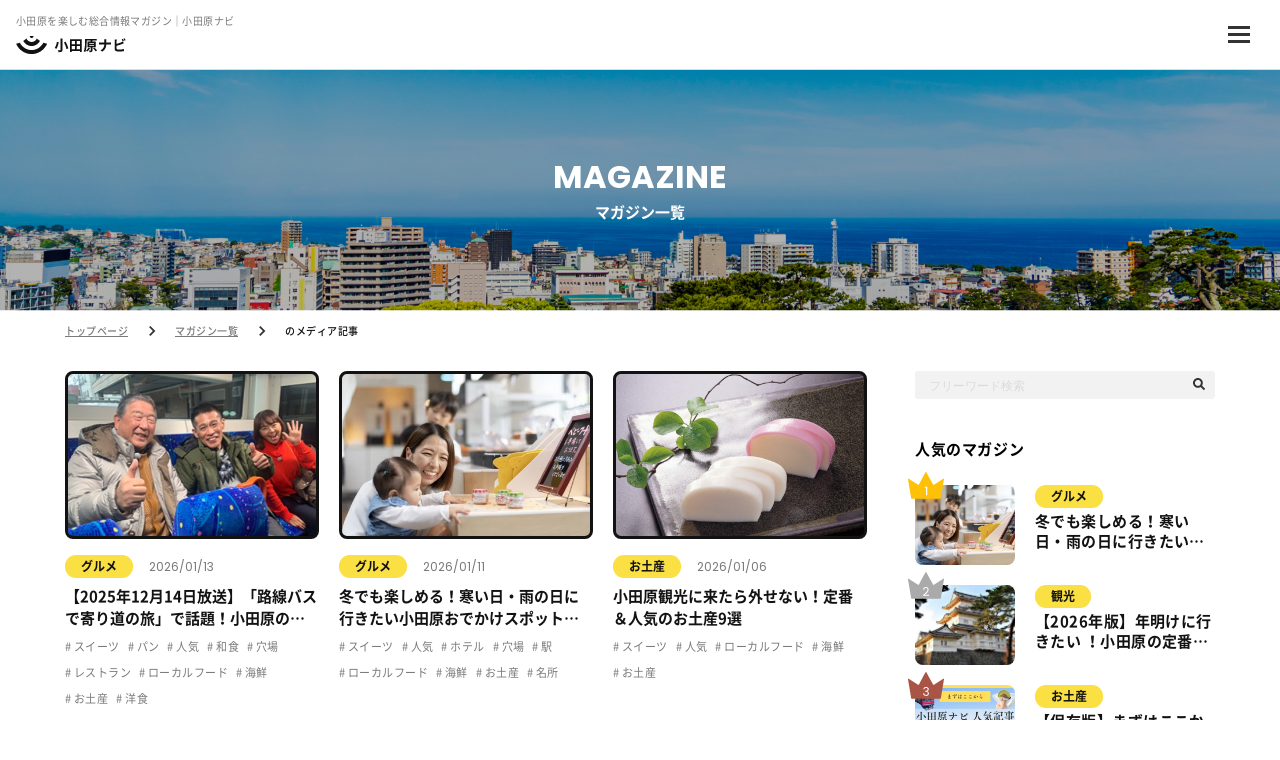

--- FILE ---
content_type: text/html; charset=UTF-8
request_url: https://odawara-navi.com/article?medium=3page%3D3page=6
body_size: 102979
content:
<!DOCTYPE html>
<html lang="ja" prefix="og: http://ogp.me/ns#">
<head>
  <!-- Google Tag Manager -->
  <script>(function(w,d,s,l,i){w[l]=w[l]||[];w[l].push({'gtm.start':
  new Date().getTime(),event:'gtm.js'});var f=d.getElementsByTagName(s)[0],
  j=d.createElement(s),dl=l!='dataLayer'?'&l='+l:'';j.async=true;j.src=
  'https://www.googletagmanager.com/gtm.js?id='+i+dl;f.parentNode.insertBefore(j,f);
  })(window,document,'script','dataLayer','GTM-PR79D43');</script>
  <!-- End Google Tag Manager -->
<script async src="https://pagead2.googlesyndication.com/pagead/js/adsbygoogle.js?client=ca-pub-1745091334067239" crossorigin="anonymous"></script>
  <meta charset="UTF-8"/>
  <title>小田原のおすすめ情報|小田原オウンドメディア </title>
  <meta name="description" content="小田原の情報一覧です。小田原のおすすめの情報をオウンドメディアで発信しています。"/>
  <meta name="keywords" content="odawara"/>
  <meta name="viewport" content="width=device-width,initial-scale=1.0,maximum-scale=1.0" />
  <meta name="format-detection" content="telephone=no,address=no,email=no"/>
  <meta property="og:title" content="小田原のおすすめ情報|小田原オウンドメディア " />
  <meta property="og:type" content="" />
  <meta property="og:description" content="小田原の情報一覧です。小田原のおすすめの情報をオウンドメディアで発信しています。" />
  <meta property="og:url" content="" />
  <meta property="og:site_name" content="" />
  <meta property="og:image" content="https://odawara-navi.com/assets/user/ogp.png" />
    <link rel="shortcut icon" type="image/x-icon" href="https://odawara-navi.com/assets/user/favicon.ico" />
  <link href="https://odawara-navi.com/assets/user/css/reset.css" rel="stylesheet" type="text/css" media="all"/>
  <link href="https://odawara-navi.com/assets/user/css/style.css?v=202205191546" rel="stylesheet" type="text/css" media="all"/>
  <link rel="stylesheet" type="text/css" href="https://odawara-navi.com/assets/user/js/slick/slick.css"/>
  <link rel="stylesheet" type="text/css" href="https://odawara-navi.com/assets/user/js/slick/slick-theme.css"/>
  <link rel="apple-touch-icon" href="https://odawara-navi.com/assets/user/webclip.png" />
  <!---Poppins--->
  <link rel="preconnect" href="https://fonts.googleapis.com" />
  <link rel="preconnect" href="https://fonts.gstatic.com" crossorigin />
  <link href="https://fonts.googleapis.com/css2?family=Poppins:wght@400;500;700&display=swap" rel="stylesheet" />
  <!---/Poppins--->
  
  <script type="text/javascript" src="https://odawara-navi.com/assets/user/js/jquery-3.3.1.min.js"></script>
  <script type="text/javascript" src="https://odawara-navi.com/assets/user/js/slick/slick.min.js"></script>
  
            <link rel="canonical" href="https://odawara-navi.com/%E5%B0%8F%E7%94%B0%E5%8E%9F%E3%81%AE%E3%81%AE%E3%83%A1%E3%83%87%E3%82%A3%E3%82%A2%E8%A8%98%E4%BA%8B"/>
      
</head>
<body>
<!-- Google Tag Manager (noscript) -->
<noscript><iframe src="https://www.googletagmanager.com/ns.html?id=GTM-PR79D43"
height="0" width="0" style="display:none;visibility:hidden"></iframe></noscript>
<!-- End Google Tag Manager (noscript) -->
<header>
  <div class="pc_header">
    <div class="pc_header_top_wrap">
      <div class="pc_header_top">
        <div class="pc_header_top_left">
          <h1 class="pc_header_top_left_text">
            小田原を楽しむ総合情報マガジン｜小田原ナビ
          </h1>
        </div>
        <div class="pc_header_top_right">
          <ul class="pc_header_top_right_menu_list">
            <li class="pc_header_top_right_menu_item">
              <a href="https://odawara-navi.com/about" class="pc_header_top_right_menu_link">
                マガジンとは
              </a>
            </li>
            <li class="pc_header_top_right_menu_item">
              <a href="https://odawara-navi.com/sp/" class="pc_header_top_right_menu_link">
                スマートポール
              </a>
            </li>
            <li class="pc_header_top_right_menu_item">
              <a href="https://omuro-net.com" class="pc_header_top_right_menu_link" target="_blank">
                運営会社
              </a>
            </li>
            <li class="pc_header_top_right_menu_item">
              <a href="https://odawara-navi.com/contact" class="pc_header_top_right_menu_link">
                お問い合わせ
              </a>
            </li>
          </ul>
          <div class="pc_header_top_right_share_wrap">
            <ul class="sns_share_btn_list">
              <li class="sns_share_btn_item">
                <a href="https://www.facebook.com/odawara.nav" class="sns_share_btn_link" target="_blank">
                  <img src="https://odawara-navi.com/assets/user/images/common/icon_fb.svg" alt="facebook">
                </a>
              </li>
              <li class="sns_share_btn_item">
                <a href="" class="sns_share_btn_link" target="_blank">
                  <img src="https://odawara-navi.com/assets/user/images/common/icon_twitter.svg" alt="twitter">
                </a>
              </li>
              <li class="sns_share_btn_item">
                <a href="https://lin.ee/E4bCwdl" class="sns_share_btn_link" target="_blank">
                  <img src="https://odawara-navi.com/assets/user/images/common/icon_line.svg" alt="LINE">
                </a>
              </li>
              <li class="sns_share_btn_item">
                <a href="https://www.instagram.com/odawara_nav" class="sns_share_btn_link" target="_blank">
                  <img src="https://odawara-navi.com/assets/user/images/common/icon_insta.svg" alt="instagram">
                </a>
              </li>
            </ul>
          </div>
        </div>
      </div>
    </div>
    <div class="pc_header_bottom_wrap">
      <div class="pc_header_bottom_left">
        <a href="https://odawara-navi.com" class="pc_header_logo_link">
          <div class="pc_header_logo">
            <img src="https://odawara-navi.com/assets/user/images/common/logo.svg" alt="小田原ナビ">
          </div>
        </a>
        <ul class="pc_header_menu_list border">
                      <li class="pc_header_menu_item">
              <a href="https://odawara-navi.com/article?medium_id=1"
                 class="pc_header_menu_link">
                <p class="pc_header_menu_link_text">
                  観光
                </p>
              </a>
            </li>
                      <li class="pc_header_menu_item">
              <a href="https://odawara-navi.com/article?medium_id=3"
                 class="pc_header_menu_link">
                <p class="pc_header_menu_link_text">
                  グルメ
                </p>
              </a>
            </li>
                      <li class="pc_header_menu_item">
              <a href="https://odawara-navi.com/article?medium_id=2"
                 class="pc_header_menu_link">
                <p class="pc_header_menu_link_text">
                  お土産
                </p>
              </a>
            </li>
                      <li class="pc_header_menu_item">
              <a href="https://odawara-navi.com/article?medium_id=5"
                 class="pc_header_menu_link">
                <p class="pc_header_menu_link_text">
                  仕事
                </p>
              </a>
            </li>
                  </ul>
                  <p class="pc_header_bottom_tag_title">
            人気のタグ：
          </p>
          <ul class="pc_header_menu_list">
                          <li class="pc_header_menu_item">
                <a href="https://odawara-navi.com/article?tag_id=42"
                   class="pc_header_menu_link">
                  <p class="pc_header_menu_link_text">
                    スイーツ
                  </p>
                </a>
              </li>
                          <li class="pc_header_menu_item">
                <a href="https://odawara-navi.com/article?tag_id=3"
                   class="pc_header_menu_link">
                  <p class="pc_header_menu_link_text">
                    カレー
                  </p>
                </a>
              </li>
                          <li class="pc_header_menu_item">
                <a href="https://odawara-navi.com/article?tag_id=6"
                   class="pc_header_menu_link">
                  <p class="pc_header_menu_link_text">
                    ローカルフード
                  </p>
                </a>
              </li>
                          <li class="pc_header_menu_item">
                <a href="https://odawara-navi.com/article?tag_id=7"
                   class="pc_header_menu_link">
                  <p class="pc_header_menu_link_text">
                    海鮮
                  </p>
                </a>
              </li>
                          <li class="pc_header_menu_item">
                <a href="https://odawara-navi.com/article?tag_id=8"
                   class="pc_header_menu_link">
                  <p class="pc_header_menu_link_text">
                    ビュッフェ
                  </p>
                </a>
              </li>
                          <li class="pc_header_menu_item">
                <a href="https://odawara-navi.com/article?tag_id=9"
                   class="pc_header_menu_link">
                  <p class="pc_header_menu_link_text">
                    カフェ
                  </p>
                </a>
              </li>
                          <li class="pc_header_menu_item">
                <a href="https://odawara-navi.com/article?tag_id=11"
                   class="pc_header_menu_link">
                  <p class="pc_header_menu_link_text">
                    雑貨
                  </p>
                </a>
              </li>
                        <li class="pc_header_menu_item">
              <a href="https://odawara-navi.com/article" class="pc_header_menu_link more">
                <p class="pc_header_menu_link_text">
                  もっと見る
                </p>
                <img src="https://odawara-navi.com/assets/user/images/common/icon_more.svg" alt="">
              </a>
            </li>
          </ul>
              </div>
      <div class="pc_header_bottom_right">
        <button class="head_search_link">
          <img src="https://odawara-navi.com/assets/user/images/common/icon_search.svg" alt="SEARCH" class="menu_icon">
        </button>
        <!--最初は非表示になっている検索フォームブロック-->
        <div class="head_search">
          <div class="search_hukidashi">
            <form method="get" action="https://odawara-navi.com/article" class="header_search_container">
              <input type="text" name="text_content" placeholder="マガジンを検索">
              <input type="submit" value="">
            </form>
          </div>
        </div>
      </div>
    </div>
  </div><!---/pc_header--->
  <div class="sp_header">
    <div class="sp_header_inner">
      <div class="header_sp_wrap">
        <div class="header_sp_logo_block">
          <h1 class="header_sp_title">
            小田原を楽しむ総合情報マガジン｜小田原ナビ
          </h1>
          <a href="https://odawara-navi.com" class="header_logo">
            <div class="header_sp_text_wrap">
              <img src="https://odawara-navi.com/assets/user/images/common/logo.svg" alt="小田原ナビ">
            </div>
          </a>
        </div>
        <div type="button" class="header_menu_btn" id="MenuOpen">
          <img src="https://odawara-navi.com/assets/user/images/common/menu_hamburger.svg" alt="メニュー">
        </div>
      </div>
      <div class="header_close_btn" id="MenuClose">
        <img src="https://odawara-navi.com/assets/user/images/common/menu_close.svg" alt="メニュー">
      </div>
      <div class="common_filter" id="HeaderFilter">
      </div>
      <div class="header_popup_block" id="HeaderMenu">
        <div class="header_popup_inner">
          <div class="sp_main_menu_list_block">
            <ul class="sp_main_menu_list">
              <li class="sp_main_menu_item">
                <a href="user.article" class="sp_main_menu_link">
                  マガジン一覧
                </a>
                <div class="sp_sub_menu_block">
                  <ul class="sp_sub_menu_list">
                                          <li class="sp_sub_menu_item">
                        <a href="https://odawara-navi.com/article?medium=1"
                           class="sp_sub_menu_link">
                          観光
                        </a>
                      </li>
                                          <li class="sp_sub_menu_item">
                        <a href="https://odawara-navi.com/article?medium=3"
                           class="sp_sub_menu_link">
                          グルメ
                        </a>
                      </li>
                                          <li class="sp_sub_menu_item">
                        <a href="https://odawara-navi.com/article?medium=2"
                           class="sp_sub_menu_link">
                          お土産
                        </a>
                      </li>
                                          <li class="sp_sub_menu_item">
                        <a href="https://odawara-navi.com/article?medium=5"
                           class="sp_sub_menu_link">
                          仕事
                        </a>
                      </li>
                                      </ul>
                </div>
              </li>
                              <li class="sp_main_menu_item">
                  <p class="sp_main_menu_link">
                    人気のタグ
                  </p>
                  <div class="sp_sub_menu_block">
                    <ul class="sp_sub_menu_list">
                                              <li class="sp_sub_menu_item">
                          <a href="https://odawara-navi.com/article?tag_id=42"
                             class="sp_sub_menu_link">
                            スイーツ
                          </a>
                        </li>
                                              <li class="sp_sub_menu_item">
                          <a href="https://odawara-navi.com/article?tag_id=3"
                             class="sp_sub_menu_link">
                            カレー
                          </a>
                        </li>
                                              <li class="sp_sub_menu_item">
                          <a href="https://odawara-navi.com/article?tag_id=6"
                             class="sp_sub_menu_link">
                            ローカルフード
                          </a>
                        </li>
                                              <li class="sp_sub_menu_item">
                          <a href="https://odawara-navi.com/article?tag_id=7"
                             class="sp_sub_menu_link">
                            海鮮
                          </a>
                        </li>
                                              <li class="sp_sub_menu_item">
                          <a href="https://odawara-navi.com/article?tag_id=8"
                             class="sp_sub_menu_link">
                            ビュッフェ
                          </a>
                        </li>
                                              <li class="sp_sub_menu_item">
                          <a href="https://odawara-navi.com/article?tag_id=9"
                             class="sp_sub_menu_link">
                            カフェ
                          </a>
                        </li>
                                              <li class="sp_sub_menu_item">
                          <a href="https://odawara-navi.com/article?tag_id=11"
                             class="sp_sub_menu_link">
                            雑貨
                          </a>
                        </li>
                                          </ul>
                  </div>
                </li>
                            <li class="sp_main_menu_item">
                <a href="https://odawara-navi.com/about" class="sp_main_menu_link">
                  当サイトについて
                </a>
              </li>
              <li class="sp_main_menu_item">
                <a href="https://odawara-navi.com/sp/" class="sp_main_menu_link">
                  スマートポール
                </a>
              </li>
              <li class="sp_main_menu_item">
                <a href="https://odawara-navi.com/faq" class="sp_main_menu_link">
                  よくある質問
                </a>
              </li>
              <li class="sp_main_menu_item">
                <a href="https://odawara-navi.com/contact" class="sp_main_menu_link">
                  お問い合わせ
                </a>
              </li>
            </ul>
          </div><!---/sp_main_menu_list_block--->

          <div class="sp_search_form_block">
            <div class="right_search_box_content">
              <form method="get" action="column_list.html" class="search_container">
                <input type="text" placeholder="フリーワード検索">
                <input type="submit" value="">
              </form>
            </div>
          </div><!---/sp_search_form_block--->
          <div class="sp_sns_share_block">
            <p class="sp_sns_share_text">
              シェア
            </p>
            <ul class="sns_share_btn_list">
              <ul class="sns_share_btn_list">
  <li class="sns_share_btn_item">
    <a href="http://www.facebook.com/sharer.php?u=https://odawara-navi.com&t=小田原ナビ" class="sns_share_btn_link" target="_blank">
      <img src="https://odawara-navi.com/assets/user/images/common/icon_fb.svg" alt="facebook">
    </a>
  </li>
  <li class="sns_share_btn_item">
    <a href="https://twitter.com/intent/tweet?text=小田原ナビ&url=https://odawara-navi.com" class="sns_share_btn_link"
       target="_blank">
      <img src="https://odawara-navi.com/assets/user/images/common/icon_twitter.svg" alt="twitter">
    </a>
  </li>
  <li class="sns_share_btn_item">
    <a href="https://social-plugins.line.me/lineit/share?url=https://odawara-navi.com&text=小田原ナビ" class="sns_share_btn_link"
       target="_blank">
      <img src="https://odawara-navi.com/assets/user/images/common/icon_line.svg" alt="LINE">
    </a>
  </li>
</ul>
            </ul>
          </div><!---/sp_sns_share_block--->
          <div class="sp_sns_menu_block">
            <p class="sp_sns_menu_block_title">OFFICIAL SNS</p>
            <ul class="sp_sns_menu_list">
              <li class="sp_sns_menu_item">
                <a href="https://www.facebook.com/odawara.nav" class="sp_sns_menu_link" target="_blank">
                  <img src="https://odawara-navi.com/assets/user/images/common/icon_fb.svg" alt="facebook">
                </a>
              </li>
              <li class="sp_sns_menu_item">
                <a href="" class="sp_sns_menu_link" target="_blank">
                  <img src="https://odawara-navi.com/assets/user/images/common/icon_twitter.svg" alt="icon_twitter">
                </a>
              </li>
              <li class="sp_sns_menu_item">
                <a href="https://lin.ee/E4bCwdl" class="sp_sns_menu_link" target="_blank">
                  <img src="https://odawara-navi.com/assets/user/images/common/icon_line.svg" alt="LINE">
                </a>
              </li>
              <li class="sp_sns_menu_item">
                <a href="https://www.instagram.com/odawara_nav" class="sp_sns_menu_link" target="_blank">
                  <img src="https://odawara-navi.com/assets/user/images/common/icon_insta.svg" alt="instagram">
                </a>
              </li>
            </ul>
          </div>
        </div>
      </div><!---/header_popup_block--->
    </div>
  </div>
</header>

  <main>
    <div class="common_titile_block column">
      <div class="common_wrap">
        <div class="common_inner">
          <p class="common_title_block_en">
            MAGAZINE
          </p>
          <h2 class="common_title_block_ja">
            マガジン一覧
          </h2>
        </div>
      </div>
    </div>
    <div class="pankuzu_wrap">
  <div class="common_wrap">
    <div class="common_inner">
      <ul class="pankuzu_list">
        <li class="pankuzu_item">
          <a href="https://odawara-navi.com" class="pankuzu_link">
            トップページ
          </a>
        </li>
                              <li class="pankuzu_item">
                              <a href="https://odawara-navi.com/article" class="pankuzu_link">
                  マガジン一覧
                </a>
                          </li>
                      <li class="pankuzu_item">
                              のメディア記事
                          </li>
                        </ul>
    </div>
  </div>
</div>
    <div class="page_content">
      <div class="common_wrap">
        <div class="common_inner">
          <div class="main_content">
            <div class="main_content_left">
                              <section class="column_content">
                  <div class="column_box_s_wrap">
      <div class="column_box_s">
            <a href="https://odawara-navi.com/article/detail/521" class="column_box_img"
         style="background-image:url(https://odawara.s3.ap-northeast-1.amazonaws.com/uploads/articles/attot11vijym9skzr7-1768289478.jpg);"></a>
      <div class="column_box_category_date">
        <a href="https://odawara-navi.com/article?medium_id=3"
           class="column_box_category">
          グルメ
        </a>
        <p class="column_box_date">
          2026/01/13
        </p>
      </div>
      <a href="https://odawara-navi.com/article/detail/521" class="column_box_title_link">
        <h3 class="column_box_title">
          【2025年12月14日放送】「路線バスで寄り道の旅」で話題！小田原の立ち寄りグルメ
        </h3>
      </a>
            <ul class="column_box_tag_list">
                  <li class="column_box_tag_item">
            <a href="https://odawara-navi.com/article?tag_id=42"
               class="column_box_tag_link">
              スイーツ
            </a>
          </li>
                  <li class="column_box_tag_item">
            <a href="https://odawara-navi.com/article?tag_id=40"
               class="column_box_tag_link">
              パン
            </a>
          </li>
                  <li class="column_box_tag_item">
            <a href="https://odawara-navi.com/article?tag_id=23"
               class="column_box_tag_link">
              人気
            </a>
          </li>
                  <li class="column_box_tag_item">
            <a href="https://odawara-navi.com/article?tag_id=20"
               class="column_box_tag_link">
              和食
            </a>
          </li>
                  <li class="column_box_tag_item">
            <a href="https://odawara-navi.com/article?tag_id=2"
               class="column_box_tag_link">
              穴場
            </a>
          </li>
                  <li class="column_box_tag_item">
            <a href="https://odawara-navi.com/article?tag_id=5"
               class="column_box_tag_link">
              レストラン
            </a>
          </li>
                  <li class="column_box_tag_item">
            <a href="https://odawara-navi.com/article?tag_id=6"
               class="column_box_tag_link">
              ローカルフード
            </a>
          </li>
                  <li class="column_box_tag_item">
            <a href="https://odawara-navi.com/article?tag_id=7"
               class="column_box_tag_link">
              海鮮
            </a>
          </li>
                  <li class="column_box_tag_item">
            <a href="https://odawara-navi.com/article?tag_id=10"
               class="column_box_tag_link">
              お土産
            </a>
          </li>
                  <li class="column_box_tag_item">
            <a href="https://odawara-navi.com/article?tag_id=16"
               class="column_box_tag_link">
              洋食
            </a>
          </li>
              </ul>
    </div>
      <div class="column_box_s">
            <a href="https://odawara-navi.com/article/detail/520" class="column_box_img"
         style="background-image:url(https://odawara.s3.ap-northeast-1.amazonaws.com/uploads/articles/thumb/jykngdxayc5kiddlph-1768061633.jpg);"></a>
      <div class="column_box_category_date">
        <a href="https://odawara-navi.com/article?medium_id=3"
           class="column_box_category">
          グルメ
        </a>
        <p class="column_box_date">
          2026/01/11
        </p>
      </div>
      <a href="https://odawara-navi.com/article/detail/520" class="column_box_title_link">
        <h3 class="column_box_title">
          冬でも楽しめる！寒い日・雨の日に行きたい小田原おでかけスポットまとめ
        </h3>
      </a>
            <ul class="column_box_tag_list">
                  <li class="column_box_tag_item">
            <a href="https://odawara-navi.com/article?tag_id=42"
               class="column_box_tag_link">
              スイーツ
            </a>
          </li>
                  <li class="column_box_tag_item">
            <a href="https://odawara-navi.com/article?tag_id=23"
               class="column_box_tag_link">
              人気
            </a>
          </li>
                  <li class="column_box_tag_item">
            <a href="https://odawara-navi.com/article?tag_id=22"
               class="column_box_tag_link">
              ホテル
            </a>
          </li>
                  <li class="column_box_tag_item">
            <a href="https://odawara-navi.com/article?tag_id=2"
               class="column_box_tag_link">
              穴場
            </a>
          </li>
                  <li class="column_box_tag_item">
            <a href="https://odawara-navi.com/article?tag_id=1"
               class="column_box_tag_link">
              駅
            </a>
          </li>
                  <li class="column_box_tag_item">
            <a href="https://odawara-navi.com/article?tag_id=6"
               class="column_box_tag_link">
              ローカルフード
            </a>
          </li>
                  <li class="column_box_tag_item">
            <a href="https://odawara-navi.com/article?tag_id=7"
               class="column_box_tag_link">
              海鮮
            </a>
          </li>
                  <li class="column_box_tag_item">
            <a href="https://odawara-navi.com/article?tag_id=10"
               class="column_box_tag_link">
              お土産
            </a>
          </li>
                  <li class="column_box_tag_item">
            <a href="https://odawara-navi.com/article?tag_id=12"
               class="column_box_tag_link">
              名所
            </a>
          </li>
              </ul>
    </div>
      <div class="column_box_s">
            <a href="https://odawara-navi.com/article/detail/519" class="column_box_img"
         style="background-image:url(https://odawara.s3.ap-northeast-1.amazonaws.com/uploads/articles/thumb/j8gtezt5lq39fbdkgi-1767686886.jpg);"></a>
      <div class="column_box_category_date">
        <a href="https://odawara-navi.com/article?medium_id=2"
           class="column_box_category">
          お土産
        </a>
        <p class="column_box_date">
          2026/01/06
        </p>
      </div>
      <a href="https://odawara-navi.com/article/detail/519" class="column_box_title_link">
        <h3 class="column_box_title">
          小田原観光に来たら外せない！定番＆人気のお土産9選
        </h3>
      </a>
            <ul class="column_box_tag_list">
                  <li class="column_box_tag_item">
            <a href="https://odawara-navi.com/article?tag_id=42"
               class="column_box_tag_link">
              スイーツ
            </a>
          </li>
                  <li class="column_box_tag_item">
            <a href="https://odawara-navi.com/article?tag_id=23"
               class="column_box_tag_link">
              人気
            </a>
          </li>
                  <li class="column_box_tag_item">
            <a href="https://odawara-navi.com/article?tag_id=6"
               class="column_box_tag_link">
              ローカルフード
            </a>
          </li>
                  <li class="column_box_tag_item">
            <a href="https://odawara-navi.com/article?tag_id=7"
               class="column_box_tag_link">
              海鮮
            </a>
          </li>
                  <li class="column_box_tag_item">
            <a href="https://odawara-navi.com/article?tag_id=10"
               class="column_box_tag_link">
              お土産
            </a>
          </li>
              </ul>
    </div>
      <div class="column_box_s">
            <a href="https://odawara-navi.com/article/detail/518" class="column_box_img"
         style="background-image:url(https://odawara.s3.ap-northeast-1.amazonaws.com/uploads/articles/thumb/ancmz5e1tidqq5ukhj-1767164079.jpg);"></a>
      <div class="column_box_category_date">
        <a href="https://odawara-navi.com/article?medium_id=1"
           class="column_box_category">
          観光
        </a>
        <p class="column_box_date">
          2025/12/31
        </p>
      </div>
      <a href="https://odawara-navi.com/article/detail/518" class="column_box_title_link">
        <h3 class="column_box_title">
          【2026年版】年明けに行きたい ！小田原の定番＆穴場おでかけまとめ
        </h3>
      </a>
            <ul class="column_box_tag_list">
                  <li class="column_box_tag_item">
            <a href="https://odawara-navi.com/article?tag_id=32"
               class="column_box_tag_link">
              イベント
            </a>
          </li>
                  <li class="column_box_tag_item">
            <a href="https://odawara-navi.com/article?tag_id=23"
               class="column_box_tag_link">
              人気
            </a>
          </li>
                  <li class="column_box_tag_item">
            <a href="https://odawara-navi.com/article?tag_id=4"
               class="column_box_tag_link">
              行事
            </a>
          </li>
                  <li class="column_box_tag_item">
            <a href="https://odawara-navi.com/article?tag_id=5"
               class="column_box_tag_link">
              レストラン
            </a>
          </li>
                  <li class="column_box_tag_item">
            <a href="https://odawara-navi.com/article?tag_id=6"
               class="column_box_tag_link">
              ローカルフード
            </a>
          </li>
                  <li class="column_box_tag_item">
            <a href="https://odawara-navi.com/article?tag_id=7"
               class="column_box_tag_link">
              海鮮
            </a>
          </li>
                  <li class="column_box_tag_item">
            <a href="https://odawara-navi.com/article?tag_id=9"
               class="column_box_tag_link">
              カフェ
            </a>
          </li>
                  <li class="column_box_tag_item">
            <a href="https://odawara-navi.com/article?tag_id=12"
               class="column_box_tag_link">
              名所
            </a>
          </li>
              </ul>
    </div>
      <div class="column_box_s">
            <a href="https://odawara-navi.com/article/detail/517" class="column_box_img"
         style="background-image:url(https://odawara.s3.ap-northeast-1.amazonaws.com/uploads/articles/thumb/oybsijpiz3i8bxp8vp-1766935132.png);"></a>
      <div class="column_box_category_date">
        <a href="https://odawara-navi.com/article?medium_id=2"
           class="column_box_category">
          お土産
        </a>
        <p class="column_box_date">
          2025/12/29
        </p>
      </div>
      <a href="https://odawara-navi.com/article/detail/517" class="column_box_title_link">
        <h3 class="column_box_title">
          【保存版】まずはここから！小田原ナビでよく読まれている人気記事まとめ
        </h3>
      </a>
            <ul class="column_box_tag_list">
                  <li class="column_box_tag_item">
            <a href="https://odawara-navi.com/article?tag_id=42"
               class="column_box_tag_link">
              スイーツ
            </a>
          </li>
                  <li class="column_box_tag_item">
            <a href="https://odawara-navi.com/article?tag_id=32"
               class="column_box_tag_link">
              イベント
            </a>
          </li>
                  <li class="column_box_tag_item">
            <a href="https://odawara-navi.com/article?tag_id=23"
               class="column_box_tag_link">
              人気
            </a>
          </li>
                  <li class="column_box_tag_item">
            <a href="https://odawara-navi.com/article?tag_id=2"
               class="column_box_tag_link">
              穴場
            </a>
          </li>
                  <li class="column_box_tag_item">
            <a href="https://odawara-navi.com/article?tag_id=7"
               class="column_box_tag_link">
              海鮮
            </a>
          </li>
                  <li class="column_box_tag_item">
            <a href="https://odawara-navi.com/article?tag_id=10"
               class="column_box_tag_link">
              お土産
            </a>
          </li>
              </ul>
    </div>
      <div class="column_box_s">
            <a href="https://odawara-navi.com/article/detail/516" class="column_box_img"
         style="background-image:url(https://odawara.s3.ap-northeast-1.amazonaws.com/uploads/articles/thumb/fjpyhaiqi285csow0j-1766780864.jpg);"></a>
      <div class="column_box_category_date">
        <a href="https://odawara-navi.com/article?medium_id=1"
           class="column_box_category">
          観光
        </a>
        <p class="column_box_date">
          2025/12/27
        </p>
      </div>
      <a href="https://odawara-navi.com/article/detail/516" class="column_box_title_link">
        <h3 class="column_box_title">
          「年末年始のおでかけ、どこ行く？」年末年始の総まとめ！｜日帰りで楽しむ小田原おでかけスポット特集
        </h3>
      </a>
            <ul class="column_box_tag_list">
                  <li class="column_box_tag_item">
            <a href="https://odawara-navi.com/article?tag_id=42"
               class="column_box_tag_link">
              スイーツ
            </a>
          </li>
                  <li class="column_box_tag_item">
            <a href="https://odawara-navi.com/article?tag_id=40"
               class="column_box_tag_link">
              パン
            </a>
          </li>
                  <li class="column_box_tag_item">
            <a href="https://odawara-navi.com/article?tag_id=39"
               class="column_box_tag_link">
              海
            </a>
          </li>
                  <li class="column_box_tag_item">
            <a href="https://odawara-navi.com/article?tag_id=38"
               class="column_box_tag_link">
              リフレッシュ
            </a>
          </li>
                  <li class="column_box_tag_item">
            <a href="https://odawara-navi.com/article?tag_id=23"
               class="column_box_tag_link">
              人気
            </a>
          </li>
                  <li class="column_box_tag_item">
            <a href="https://odawara-navi.com/article?tag_id=2"
               class="column_box_tag_link">
              穴場
            </a>
          </li>
                  <li class="column_box_tag_item">
            <a href="https://odawara-navi.com/article?tag_id=12"
               class="column_box_tag_link">
              名所
            </a>
          </li>
                  <li class="column_box_tag_item">
            <a href="https://odawara-navi.com/article?tag_id=13"
               class="column_box_tag_link">
              ツアー
            </a>
          </li>
              </ul>
    </div>
      <div class="column_box_s">
            <a href="https://odawara-navi.com/article/detail/515" class="column_box_img"
         style="background-image:url(https://odawara.s3.ap-northeast-1.amazonaws.com/uploads/articles/thumb/8btcrarq2gyhszecra-1766466799.jpg);"></a>
      <div class="column_box_category_date">
        <a href="https://odawara-navi.com/article?medium_id=3"
           class="column_box_category">
          グルメ
        </a>
        <p class="column_box_date">
          2025/12/23
        </p>
      </div>
      <a href="https://odawara-navi.com/article/detail/515" class="column_box_title_link">
        <h3 class="column_box_title">
          年末は小田原のそばで締めたい｜地元民が選ぶそばの名店5選
        </h3>
      </a>
            <ul class="column_box_tag_list">
                  <li class="column_box_tag_item">
            <a href="https://odawara-navi.com/article?tag_id=32"
               class="column_box_tag_link">
              イベント
            </a>
          </li>
                  <li class="column_box_tag_item">
            <a href="https://odawara-navi.com/article?tag_id=23"
               class="column_box_tag_link">
              人気
            </a>
          </li>
                  <li class="column_box_tag_item">
            <a href="https://odawara-navi.com/article?tag_id=20"
               class="column_box_tag_link">
              和食
            </a>
          </li>
                  <li class="column_box_tag_item">
            <a href="https://odawara-navi.com/article?tag_id=4"
               class="column_box_tag_link">
              行事
            </a>
          </li>
                  <li class="column_box_tag_item">
            <a href="https://odawara-navi.com/article?tag_id=5"
               class="column_box_tag_link">
              レストラン
            </a>
          </li>
              </ul>
    </div>
      <div class="column_box_s">
            <a href="https://odawara-navi.com/article/detail/514" class="column_box_img"
         style="background-image:url(https://odawara.s3.ap-northeast-1.amazonaws.com/uploads/articles/thumb/wbodqdpji64bb8psti-1765855194.jpg);"></a>
      <div class="column_box_category_date">
        <a href="https://odawara-navi.com/article?medium_id=1"
           class="column_box_category">
          観光
        </a>
        <p class="column_box_date">
          2025/12/16
        </p>
      </div>
      <a href="https://odawara-navi.com/article/detail/514" class="column_box_title_link">
        <h3 class="column_box_title">
          【2026年初詣】小田原の神社おすすめ5選｜歴史・ご利益・見どころまとめ
        </h3>
      </a>
            <ul class="column_box_tag_list">
                  <li class="column_box_tag_item">
            <a href="https://odawara-navi.com/article?tag_id=4"
               class="column_box_tag_link">
              行事
            </a>
          </li>
                  <li class="column_box_tag_item">
            <a href="https://odawara-navi.com/article?tag_id=12"
               class="column_box_tag_link">
              名所
            </a>
          </li>
              </ul>
    </div>
      <div class="column_box_s">
            <a href="https://odawara-navi.com/article/detail/513" class="column_box_img"
         style="background-image:url(https://odawara.s3.ap-northeast-1.amazonaws.com/uploads/articles/thumb/vgnifh49b6wct42nda-1765261226.jpg);"></a>
      <div class="column_box_category_date">
        <a href="https://odawara-navi.com/article?medium_id=2"
           class="column_box_category">
          お土産
        </a>
        <p class="column_box_date">
          2025/12/09
        </p>
      </div>
      <a href="https://odawara-navi.com/article/detail/513" class="column_box_title_link">
        <h3 class="column_box_title">
          小田原でクリスマスケーキを楽しめるおすすめケーキ屋さん5選
        </h3>
      </a>
            <ul class="column_box_tag_list">
                  <li class="column_box_tag_item">
            <a href="https://odawara-navi.com/article?tag_id=42"
               class="column_box_tag_link">
              スイーツ
            </a>
          </li>
                  <li class="column_box_tag_item">
            <a href="https://odawara-navi.com/article?tag_id=33"
               class="column_box_tag_link">
              期間限定
            </a>
          </li>
                  <li class="column_box_tag_item">
            <a href="https://odawara-navi.com/article?tag_id=23"
               class="column_box_tag_link">
              人気
            </a>
          </li>
                  <li class="column_box_tag_item">
            <a href="https://odawara-navi.com/article?tag_id=4"
               class="column_box_tag_link">
              行事
            </a>
          </li>
              </ul>
    </div>
      <div class="column_box_s">
            <a href="https://odawara-navi.com/article/detail/512" class="column_box_img"
         style="background-image:url(https://odawara.s3.ap-northeast-1.amazonaws.com/uploads/articles/thumb/kcdpw59btsmrelwvwg-1764861809.jpg);"></a>
      <div class="column_box_category_date">
        <a href="https://odawara-navi.com/article?medium_id=1"
           class="column_box_category">
          観光
        </a>
        <p class="column_box_date">
          2025/12/05
        </p>
      </div>
      <a href="https://odawara-navi.com/article/detail/512" class="column_box_title_link">
        <h3 class="column_box_title">
          「第1回 小田原城マルシェ」2025年12月6日(土)・7日(日)開催
        </h3>
      </a>
            <ul class="column_box_tag_list">
                  <li class="column_box_tag_item">
            <a href="https://odawara-navi.com/article?tag_id=42"
               class="column_box_tag_link">
              スイーツ
            </a>
          </li>
                  <li class="column_box_tag_item">
            <a href="https://odawara-navi.com/article?tag_id=41"
               class="column_box_tag_link">
              ペット可
            </a>
          </li>
                  <li class="column_box_tag_item">
            <a href="https://odawara-navi.com/article?tag_id=32"
               class="column_box_tag_link">
              イベント
            </a>
          </li>
                  <li class="column_box_tag_item">
            <a href="https://odawara-navi.com/article?tag_id=27"
               class="column_box_tag_link">
              公園
            </a>
          </li>
                  <li class="column_box_tag_item">
            <a href="https://odawara-navi.com/article?tag_id=23"
               class="column_box_tag_link">
              人気
            </a>
          </li>
                  <li class="column_box_tag_item">
            <a href="https://odawara-navi.com/article?tag_id=4"
               class="column_box_tag_link">
              行事
            </a>
          </li>
                  <li class="column_box_tag_item">
            <a href="https://odawara-navi.com/article?tag_id=12"
               class="column_box_tag_link">
              名所
            </a>
          </li>
                  <li class="column_box_tag_item">
            <a href="https://odawara-navi.com/article?tag_id=13"
               class="column_box_tag_link">
              ツアー
            </a>
          </li>
              </ul>
    </div>
      <div class="column_box_s">
            <a href="https://odawara-navi.com/article/detail/511" class="column_box_img"
         style="background-image:url(https://odawara.s3.ap-northeast-1.amazonaws.com/uploads/articles/thumb/j2uequpr6ljvwx317w-1764655701.jpg);"></a>
      <div class="column_box_category_date">
        <a href="https://odawara-navi.com/article?medium_id=1"
           class="column_box_category">
          観光
        </a>
        <p class="column_box_date">
          2025/12/02
        </p>
      </div>
      <a href="https://odawara-navi.com/article/detail/511" class="column_box_title_link">
        <h3 class="column_box_title">
          冬旅にぴったり！小田原拠点で楽しむおすすめ旅館
        </h3>
      </a>
            <ul class="column_box_tag_list">
                  <li class="column_box_tag_item">
            <a href="https://odawara-navi.com/article?tag_id=38"
               class="column_box_tag_link">
              リフレッシュ
            </a>
          </li>
                  <li class="column_box_tag_item">
            <a href="https://odawara-navi.com/article?tag_id=23"
               class="column_box_tag_link">
              人気
            </a>
          </li>
                  <li class="column_box_tag_item">
            <a href="https://odawara-navi.com/article?tag_id=22"
               class="column_box_tag_link">
              ホテル
            </a>
          </li>
              </ul>
    </div>
      <div class="column_box_s">
            <a href="https://odawara-navi.com/article/detail/510" class="column_box_img"
         style="background-image:url(https://odawara.s3.ap-northeast-1.amazonaws.com/uploads/articles/thumb/ecy8vgghv3uyq8vfn5-1764550294.jpg);"></a>
      <div class="column_box_category_date">
        <a href="https://odawara-navi.com/article?medium_id=1"
           class="column_box_category">
          観光
        </a>
        <p class="column_box_date">
          2025/12/01
        </p>
      </div>
      <a href="https://odawara-navi.com/article/detail/510" class="column_box_title_link">
        <h3 class="column_box_title">
          豪華賞品が当たる「クイズと巡る南足柄周遊ラリー」開催中！
        </h3>
      </a>
            <ul class="column_box_tag_list">
                  <li class="column_box_tag_item">
            <a href="https://odawara-navi.com/article?tag_id=37"
               class="column_box_tag_link">
              サイクリング
            </a>
          </li>
                  <li class="column_box_tag_item">
            <a href="https://odawara-navi.com/article?tag_id=33"
               class="column_box_tag_link">
              期間限定
            </a>
          </li>
                  <li class="column_box_tag_item">
            <a href="https://odawara-navi.com/article?tag_id=32"
               class="column_box_tag_link">
              イベント
            </a>
          </li>
                  <li class="column_box_tag_item">
            <a href="https://odawara-navi.com/article?tag_id=27"
               class="column_box_tag_link">
              公園
            </a>
          </li>
                  <li class="column_box_tag_item">
            <a href="https://odawara-navi.com/article?tag_id=26"
               class="column_box_tag_link">
              ストレス解消
            </a>
          </li>
                  <li class="column_box_tag_item">
            <a href="https://odawara-navi.com/article?tag_id=25"
               class="column_box_tag_link">
              朝活
            </a>
          </li>
                  <li class="column_box_tag_item">
            <a href="https://odawara-navi.com/article?tag_id=6"
               class="column_box_tag_link">
              ローカルフード
            </a>
          </li>
                  <li class="column_box_tag_item">
            <a href="https://odawara-navi.com/article?tag_id=10"
               class="column_box_tag_link">
              お土産
            </a>
          </li>
                  <li class="column_box_tag_item">
            <a href="https://odawara-navi.com/article?tag_id=12"
               class="column_box_tag_link">
              名所
            </a>
          </li>
                  <li class="column_box_tag_item">
            <a href="https://odawara-navi.com/article?tag_id=13"
               class="column_box_tag_link">
              ツアー
            </a>
          </li>
                  <li class="column_box_tag_item">
            <a href="https://odawara-navi.com/article?tag_id=40"
               class="column_box_tag_link">
              パン
            </a>
          </li>
              </ul>
    </div>
      <div class="column_box_s">
            <a href="https://odawara-navi.com/article/detail/509" class="column_box_img"
         style="background-image:url(https://odawara.s3.ap-northeast-1.amazonaws.com/uploads/articles/thumb/v5xy7ewccmyizzt18f-1764121993.jpg);"></a>
      <div class="column_box_category_date">
        <a href="https://odawara-navi.com/article?medium_id=3"
           class="column_box_category">
          グルメ
        </a>
        <p class="column_box_date">
          2025/11/26
        </p>
      </div>
      <a href="https://odawara-navi.com/article/detail/509" class="column_box_title_link">
        <h3 class="column_box_title">
          【小田原で鍋めぐり】海鮮鍋・もつ・おでんまで地元の味を堪能
        </h3>
      </a>
            <ul class="column_box_tag_list">
                  <li class="column_box_tag_item">
            <a href="https://odawara-navi.com/article?tag_id=23"
               class="column_box_tag_link">
              人気
            </a>
          </li>
                  <li class="column_box_tag_item">
            <a href="https://odawara-navi.com/article?tag_id=20"
               class="column_box_tag_link">
              和食
            </a>
          </li>
                  <li class="column_box_tag_item">
            <a href="https://odawara-navi.com/article?tag_id=5"
               class="column_box_tag_link">
              レストラン
            </a>
          </li>
              </ul>
    </div>
      <div class="column_box_s">
            <a href="https://odawara-navi.com/article/detail/508" class="column_box_img"
         style="background-image:url(https://odawara.s3.ap-northeast-1.amazonaws.com/uploads/articles/thumb/u8hgqhto75hp6oda0z-1764026105.jpg);"></a>
      <div class="column_box_category_date">
        <a href="https://odawara-navi.com/article?medium_id=1"
           class="column_box_category">
          観光
        </a>
        <p class="column_box_date">
          2025/11/25
        </p>
      </div>
      <a href="https://odawara-navi.com/article/detail/508" class="column_box_title_link">
        <h3 class="column_box_title">
          【聖地巡礼】ドラマ『小さい頃は神様がいて』小田原の撮影スポット徹底紹介
        </h3>
      </a>
            <ul class="column_box_tag_list">
                  <li class="column_box_tag_item">
            <a href="https://odawara-navi.com/article?tag_id=39"
               class="column_box_tag_link">
              海
            </a>
          </li>
                  <li class="column_box_tag_item">
            <a href="https://odawara-navi.com/article?tag_id=38"
               class="column_box_tag_link">
              リフレッシュ
            </a>
          </li>
                  <li class="column_box_tag_item">
            <a href="https://odawara-navi.com/article?tag_id=23"
               class="column_box_tag_link">
              人気
            </a>
          </li>
                  <li class="column_box_tag_item">
            <a href="https://odawara-navi.com/article?tag_id=6"
               class="column_box_tag_link">
              ローカルフード
            </a>
          </li>
              </ul>
    </div>
      <div class="column_box_s">
            <a href="https://odawara-navi.com/article/detail/507" class="column_box_img"
         style="background-image:url(https://odawara.s3.ap-northeast-1.amazonaws.com/uploads/articles/thumb/ilfooi7bskhu1zp3vt-1763739209.jpeg);"></a>
      <div class="column_box_category_date">
        <a href="https://odawara-navi.com/article?medium_id=3"
           class="column_box_category">
          グルメ
        </a>
        <p class="column_box_date">
          2025/11/22
        </p>
      </div>
      <a href="https://odawara-navi.com/article/detail/507" class="column_box_title_link">
        <h3 class="column_box_title">
          小田原で冬に食べたい！あったか絶品グルメ7選｜穴場も紹介
        </h3>
      </a>
            <ul class="column_box_tag_list">
                  <li class="column_box_tag_item">
            <a href="https://odawara-navi.com/article?tag_id=42"
               class="column_box_tag_link">
              スイーツ
            </a>
          </li>
                  <li class="column_box_tag_item">
            <a href="https://odawara-navi.com/article?tag_id=23"
               class="column_box_tag_link">
              人気
            </a>
          </li>
                  <li class="column_box_tag_item">
            <a href="https://odawara-navi.com/article?tag_id=21"
               class="column_box_tag_link">
              ラーメン
            </a>
          </li>
                  <li class="column_box_tag_item">
            <a href="https://odawara-navi.com/article?tag_id=2"
               class="column_box_tag_link">
              穴場
            </a>
          </li>
                  <li class="column_box_tag_item">
            <a href="https://odawara-navi.com/article?tag_id=9"
               class="column_box_tag_link">
              カフェ
            </a>
          </li>
              </ul>
    </div>
  </div>
                  <div class="page_bottom_paging">
    <ul class="page_list">
              <li class="page_item_prev">
          <a href="javascript:return false;">
            <img src="https://odawara-navi.com/assets/user/images/common/icon_arrow_prev.svg" alt="前へ">
            前へ
          </a>
        </li>
                                                                <li class="page_item active">
                <a href="javascript:return false;">
                  1
                </a>
              </li>
                                                <li class="page_item">
                <a href="https://odawara-navi.com/article?medium=3page%3D3page%3D6&amp;page=2">
                  2
                </a>
              </li>
                                                <li class="page_item">
                <a href="https://odawara-navi.com/article?medium=3page%3D3page%3D6&amp;page=3">
                  3
                </a>
              </li>
                                                <li class="page_item">
                <a href="https://odawara-navi.com/article?medium=3page%3D3page%3D6&amp;page=4">
                  4
                </a>
              </li>
                                                <li class="page_item">
                <a href="https://odawara-navi.com/article?medium=3page%3D3page%3D6&amp;page=5">
                  5
                </a>
              </li>
                                                <li class="page_item">
                <a href="https://odawara-navi.com/article?medium=3page%3D3page%3D6&amp;page=6">
                  6
                </a>
              </li>
                                                <li class="page_item">
                <a href="https://odawara-navi.com/article?medium=3page%3D3page%3D6&amp;page=7">
                  7
                </a>
              </li>
                                                <li class="page_item">
                <a href="https://odawara-navi.com/article?medium=3page%3D3page%3D6&amp;page=8">
                  8
                </a>
              </li>
                                                <li class="page_item">
                <a href="https://odawara-navi.com/article?medium=3page%3D3page%3D6&amp;page=9">
                  9
                </a>
              </li>
                                                <li class="page_item">
                <a href="https://odawara-navi.com/article?medium=3page%3D3page%3D6&amp;page=10">
                  10
                </a>
              </li>
                                                      <li class="page_item active">
            <a href="javascript:return false;">
              ...
            </a>
          </li>
                                                                          <li class="page_item">
                <a href="https://odawara-navi.com/article?medium=3page%3D3page%3D6&amp;page=20">
                  20
                </a>
              </li>
                                                <li class="page_item">
                <a href="https://odawara-navi.com/article?medium=3page%3D3page%3D6&amp;page=21">
                  21
                </a>
              </li>
                                                  <li class="page_item_next">
          <a href="https://odawara-navi.com/article?medium=3page%3D3page%3D6&amp;page=2">
            次へ
            <img src="https://odawara-navi.com/assets/user/images/common/icon_arrow_next.svg" alt="次へ">
          </a>
        </li>
          </ul>
  </div>

                </section>
                <div class="mt_50"></div>
                <section class="column_page_search_box">
  <form class="column_page_search_box_form">
    <h2 class="column_page_search_box_title">
      絞り込み検索
    </h2>
    <div class="column_page_search_box_category_block">
      <h3 class="column_page_search_box_block_title">
        カテゴリー
      </h3>
      <ul class="column_page_search_box_category_list">
                  <li class="column_page_search_box_category_item">
            <label>
  <input type="checkbox" name="medium_id" value="1" class="category_checkbox"
         >
      <span class="checkbox_category_name">観光</span>
  </label>
            <div class="column_page_search_box_s_category_block">
              <ul class="column_page_search_box_s_category_list">
                                  <li class="column_page_search_box_s_category_item">
                    <label>
  <input type="checkbox" name="category_id" value="1" class="s_category_checkbox"
         >
      <span class="checkbox_s_category_name">レジャー</span>
  </label>
                  </li>
                                  <li class="column_page_search_box_s_category_item">
                    <label>
  <input type="checkbox" name="category_id" value="2" class="s_category_checkbox"
         >
      <span class="checkbox_s_category_name">名所・旧跡</span>
  </label>
                  </li>
                                  <li class="column_page_search_box_s_category_item">
                    <label>
  <input type="checkbox" name="category_id" value="3" class="s_category_checkbox"
         >
      <span class="checkbox_s_category_name">自然</span>
  </label>
                  </li>
                                  <li class="column_page_search_box_s_category_item">
                    <label>
  <input type="checkbox" name="category_id" value="4" class="s_category_checkbox"
         >
      <span class="checkbox_s_category_name">仏閣・神社</span>
  </label>
                  </li>
                                  <li class="column_page_search_box_s_category_item">
                    <label>
  <input type="checkbox" name="category_id" value="5" class="s_category_checkbox"
         >
      <span class="checkbox_s_category_name">季節・行事</span>
  </label>
                  </li>
                                  <li class="column_page_search_box_s_category_item">
                    <label>
  <input type="checkbox" name="category_id" value="31" class="s_category_checkbox"
         >
      <span class="checkbox_s_category_name">歴史</span>
  </label>
                  </li>
                              </ul>
            </div>
          </li>
                  <li class="column_page_search_box_category_item">
            <label>
  <input type="checkbox" name="medium_id" value="3" class="category_checkbox"
         >
      <span class="checkbox_category_name">グルメ</span>
  </label>
            <div class="column_page_search_box_s_category_block">
              <ul class="column_page_search_box_s_category_list">
                                  <li class="column_page_search_box_s_category_item">
                    <label>
  <input type="checkbox" name="category_id" value="11" class="s_category_checkbox"
         >
      <span class="checkbox_s_category_name">和食</span>
  </label>
                  </li>
                                  <li class="column_page_search_box_s_category_item">
                    <label>
  <input type="checkbox" name="category_id" value="12" class="s_category_checkbox"
         >
      <span class="checkbox_s_category_name">洋食</span>
  </label>
                  </li>
                                  <li class="column_page_search_box_s_category_item">
                    <label>
  <input type="checkbox" name="category_id" value="13" class="s_category_checkbox"
         >
      <span class="checkbox_s_category_name">居酒屋</span>
  </label>
                  </li>
                                  <li class="column_page_search_box_s_category_item">
                    <label>
  <input type="checkbox" name="category_id" value="14" class="s_category_checkbox"
         >
      <span class="checkbox_s_category_name">話題</span>
  </label>
                  </li>
                                  <li class="column_page_search_box_s_category_item">
                    <label>
  <input type="checkbox" name="category_id" value="15" class="s_category_checkbox"
         >
      <span class="checkbox_s_category_name">カフェ・スイーツ</span>
  </label>
                  </li>
                                  <li class="column_page_search_box_s_category_item">
                    <label>
  <input type="checkbox" name="category_id" value="20" class="s_category_checkbox"
         >
      <span class="checkbox_s_category_name">おすすめ</span>
  </label>
                  </li>
                                  <li class="column_page_search_box_s_category_item">
                    <label>
  <input type="checkbox" name="category_id" value="26" class="s_category_checkbox"
         >
      <span class="checkbox_s_category_name">老舗</span>
  </label>
                  </li>
                                  <li class="column_page_search_box_s_category_item">
                    <label>
  <input type="checkbox" name="category_id" value="27" class="s_category_checkbox"
         >
      <span class="checkbox_s_category_name">中華</span>
  </label>
                  </li>
                                  <li class="column_page_search_box_s_category_item">
                    <label>
  <input type="checkbox" name="category_id" value="29" class="s_category_checkbox"
         >
      <span class="checkbox_s_category_name">食堂</span>
  </label>
                  </li>
                                  <li class="column_page_search_box_s_category_item">
                    <label>
  <input type="checkbox" name="category_id" value="30" class="s_category_checkbox"
         >
      <span class="checkbox_s_category_name">ラーメン・蕎麦・麺類</span>
  </label>
                  </li>
                              </ul>
            </div>
          </li>
                  <li class="column_page_search_box_category_item">
            <label>
  <input type="checkbox" name="medium_id" value="2" class="category_checkbox"
         >
      <span class="checkbox_category_name">お土産</span>
  </label>
            <div class="column_page_search_box_s_category_block">
              <ul class="column_page_search_box_s_category_list">
                                  <li class="column_page_search_box_s_category_item">
                    <label>
  <input type="checkbox" name="category_id" value="6" class="s_category_checkbox"
         >
      <span class="checkbox_s_category_name">飲み物・お酒</span>
  </label>
                  </li>
                                  <li class="column_page_search_box_s_category_item">
                    <label>
  <input type="checkbox" name="category_id" value="7" class="s_category_checkbox"
         >
      <span class="checkbox_s_category_name">スイーツ</span>
  </label>
                  </li>
                                  <li class="column_page_search_box_s_category_item">
                    <label>
  <input type="checkbox" name="category_id" value="8" class="s_category_checkbox"
         >
      <span class="checkbox_s_category_name">伝統工芸品</span>
  </label>
                  </li>
                                  <li class="column_page_search_box_s_category_item">
                    <label>
  <input type="checkbox" name="category_id" value="9" class="s_category_checkbox"
         >
      <span class="checkbox_s_category_name">雑貨</span>
  </label>
                  </li>
                                  <li class="column_page_search_box_s_category_item">
                    <label>
  <input type="checkbox" name="category_id" value="10" class="s_category_checkbox"
         >
      <span class="checkbox_s_category_name">食べ物</span>
  </label>
                  </li>
                              </ul>
            </div>
          </li>
                  <li class="column_page_search_box_category_item">
            <label>
  <input type="checkbox" name="medium_id" value="5" class="category_checkbox"
         >
      <span class="checkbox_category_name">仕事</span>
  </label>
            <div class="column_page_search_box_s_category_block">
              <ul class="column_page_search_box_s_category_list">
                                  <li class="column_page_search_box_s_category_item">
                    <label>
  <input type="checkbox" name="category_id" value="21" class="s_category_checkbox"
         >
      <span class="checkbox_s_category_name">仕事</span>
  </label>
                  </li>
                              </ul>
            </div>
          </li>
              </ul>
    </div>
    <div class="column_page_search_box_tag_block">
      <h3 class="column_page_search_box_block_title">
        タグ
      </h3>
      <ul class="column_page_search_box_tag_list">
                  <li class="column_page_search_box_tag_item">
            <label>
  <input type="checkbox" name="tag_id" value="42" class="tag_checkbox"
         >
      <span class="checkbox_tag_name">スイーツ</span>
  </label>
          </li>
                  <li class="column_page_search_box_tag_item">
            <label>
  <input type="checkbox" name="tag_id" value="41" class="tag_checkbox"
         >
      <span class="checkbox_tag_name">ペット可</span>
  </label>
          </li>
                  <li class="column_page_search_box_tag_item">
            <label>
  <input type="checkbox" name="tag_id" value="40" class="tag_checkbox"
         >
      <span class="checkbox_tag_name">パン</span>
  </label>
          </li>
                  <li class="column_page_search_box_tag_item">
            <label>
  <input type="checkbox" name="tag_id" value="39" class="tag_checkbox"
         >
      <span class="checkbox_tag_name">海</span>
  </label>
          </li>
                  <li class="column_page_search_box_tag_item">
            <label>
  <input type="checkbox" name="tag_id" value="38" class="tag_checkbox"
         >
      <span class="checkbox_tag_name">リフレッシュ</span>
  </label>
          </li>
                  <li class="column_page_search_box_tag_item">
            <label>
  <input type="checkbox" name="tag_id" value="37" class="tag_checkbox"
         >
      <span class="checkbox_tag_name">サイクリング</span>
  </label>
          </li>
                  <li class="column_page_search_box_tag_item">
            <label>
  <input type="checkbox" name="tag_id" value="36" class="tag_checkbox"
         >
      <span class="checkbox_tag_name">バーベキュー</span>
  </label>
          </li>
                  <li class="column_page_search_box_tag_item">
            <label>
  <input type="checkbox" name="tag_id" value="35" class="tag_checkbox"
         >
      <span class="checkbox_tag_name">桜</span>
  </label>
          </li>
                  <li class="column_page_search_box_tag_item">
            <label>
  <input type="checkbox" name="tag_id" value="34" class="tag_checkbox"
         >
      <span class="checkbox_tag_name">イタリアン</span>
  </label>
          </li>
                  <li class="column_page_search_box_tag_item">
            <label>
  <input type="checkbox" name="tag_id" value="33" class="tag_checkbox"
         >
      <span class="checkbox_tag_name">期間限定</span>
  </label>
          </li>
                  <li class="column_page_search_box_tag_item">
            <label>
  <input type="checkbox" name="tag_id" value="32" class="tag_checkbox"
         >
      <span class="checkbox_tag_name">イベント</span>
  </label>
          </li>
                  <li class="column_page_search_box_tag_item">
            <label>
  <input type="checkbox" name="tag_id" value="31" class="tag_checkbox"
         >
      <span class="checkbox_tag_name">リラクゼーション</span>
  </label>
          </li>
                  <li class="column_page_search_box_tag_item">
            <label>
  <input type="checkbox" name="tag_id" value="30" class="tag_checkbox"
         >
      <span class="checkbox_tag_name">サウナ</span>
  </label>
          </li>
                  <li class="column_page_search_box_tag_item">
            <label>
  <input type="checkbox" name="tag_id" value="29" class="tag_checkbox"
         >
      <span class="checkbox_tag_name">映画</span>
  </label>
          </li>
                  <li class="column_page_search_box_tag_item">
            <label>
  <input type="checkbox" name="tag_id" value="28" class="tag_checkbox"
         >
      <span class="checkbox_tag_name">NEWオープン</span>
  </label>
          </li>
                  <li class="column_page_search_box_tag_item">
            <label>
  <input type="checkbox" name="tag_id" value="27" class="tag_checkbox"
         >
      <span class="checkbox_tag_name">公園</span>
  </label>
          </li>
                  <li class="column_page_search_box_tag_item">
            <label>
  <input type="checkbox" name="tag_id" value="26" class="tag_checkbox"
         >
      <span class="checkbox_tag_name">ストレス解消</span>
  </label>
          </li>
                  <li class="column_page_search_box_tag_item">
            <label>
  <input type="checkbox" name="tag_id" value="25" class="tag_checkbox"
         >
      <span class="checkbox_tag_name">朝活</span>
  </label>
          </li>
                  <li class="column_page_search_box_tag_item">
            <label>
  <input type="checkbox" name="tag_id" value="24" class="tag_checkbox"
         >
      <span class="checkbox_tag_name">仕事</span>
  </label>
          </li>
                  <li class="column_page_search_box_tag_item">
            <label>
  <input type="checkbox" name="tag_id" value="23" class="tag_checkbox"
         >
      <span class="checkbox_tag_name">人気</span>
  </label>
          </li>
                  <li class="column_page_search_box_tag_item">
            <label>
  <input type="checkbox" name="tag_id" value="22" class="tag_checkbox"
         >
      <span class="checkbox_tag_name">ホテル</span>
  </label>
          </li>
                  <li class="column_page_search_box_tag_item">
            <label>
  <input type="checkbox" name="tag_id" value="21" class="tag_checkbox"
         >
      <span class="checkbox_tag_name">ラーメン</span>
  </label>
          </li>
                  <li class="column_page_search_box_tag_item">
            <label>
  <input type="checkbox" name="tag_id" value="20" class="tag_checkbox"
         >
      <span class="checkbox_tag_name">和食</span>
  </label>
          </li>
                  <li class="column_page_search_box_tag_item">
            <label>
  <input type="checkbox" name="tag_id" value="16" class="tag_checkbox"
         >
      <span class="checkbox_tag_name">洋食</span>
  </label>
          </li>
                  <li class="column_page_search_box_tag_item">
            <label>
  <input type="checkbox" name="tag_id" value="9" class="tag_checkbox"
         >
      <span class="checkbox_tag_name">カフェ</span>
  </label>
          </li>
                  <li class="column_page_search_box_tag_item">
            <label>
  <input type="checkbox" name="tag_id" value="8" class="tag_checkbox"
         >
      <span class="checkbox_tag_name">ビュッフェ</span>
  </label>
          </li>
                  <li class="column_page_search_box_tag_item">
            <label>
  <input type="checkbox" name="tag_id" value="7" class="tag_checkbox"
         >
      <span class="checkbox_tag_name">海鮮</span>
  </label>
          </li>
                  <li class="column_page_search_box_tag_item">
            <label>
  <input type="checkbox" name="tag_id" value="6" class="tag_checkbox"
         >
      <span class="checkbox_tag_name">ローカルフード</span>
  </label>
          </li>
                  <li class="column_page_search_box_tag_item">
            <label>
  <input type="checkbox" name="tag_id" value="5" class="tag_checkbox"
         >
      <span class="checkbox_tag_name">レストラン</span>
  </label>
          </li>
                  <li class="column_page_search_box_tag_item">
            <label>
  <input type="checkbox" name="tag_id" value="13" class="tag_checkbox"
         >
      <span class="checkbox_tag_name">ツアー</span>
  </label>
          </li>
                  <li class="column_page_search_box_tag_item">
            <label>
  <input type="checkbox" name="tag_id" value="10" class="tag_checkbox"
         >
      <span class="checkbox_tag_name">お土産</span>
  </label>
          </li>
                  <li class="column_page_search_box_tag_item">
            <label>
  <input type="checkbox" name="tag_id" value="17" class="tag_checkbox"
         >
      <span class="checkbox_tag_name">自己紹介</span>
  </label>
          </li>
                  <li class="column_page_search_box_tag_item">
            <label>
  <input type="checkbox" name="tag_id" value="2" class="tag_checkbox"
         >
      <span class="checkbox_tag_name">穴場</span>
  </label>
          </li>
                  <li class="column_page_search_box_tag_item">
            <label>
  <input type="checkbox" name="tag_id" value="19" class="tag_checkbox"
         >
      <span class="checkbox_tag_name">お祭り</span>
  </label>
          </li>
                  <li class="column_page_search_box_tag_item">
            <label>
  <input type="checkbox" name="tag_id" value="1" class="tag_checkbox"
         >
      <span class="checkbox_tag_name">駅</span>
  </label>
          </li>
                  <li class="column_page_search_box_tag_item">
            <label>
  <input type="checkbox" name="tag_id" value="3" class="tag_checkbox"
         >
      <span class="checkbox_tag_name">カレー</span>
  </label>
          </li>
                  <li class="column_page_search_box_tag_item">
            <label>
  <input type="checkbox" name="tag_id" value="4" class="tag_checkbox"
         >
      <span class="checkbox_tag_name">行事</span>
  </label>
          </li>
                  <li class="column_page_search_box_tag_item">
            <label>
  <input type="checkbox" name="tag_id" value="15" class="tag_checkbox"
         >
      <span class="checkbox_tag_name">大使館</span>
  </label>
          </li>
                  <li class="column_page_search_box_tag_item">
            <label>
  <input type="checkbox" name="tag_id" value="12" class="tag_checkbox"
         >
      <span class="checkbox_tag_name">名所</span>
  </label>
          </li>
                  <li class="column_page_search_box_tag_item">
            <label>
  <input type="checkbox" name="tag_id" value="11" class="tag_checkbox"
         >
      <span class="checkbox_tag_name">雑貨</span>
  </label>
          </li>
              </ul>
    </div>
          <div class="column_page_search_box_btn_block">
        <input type="button" name="" value="検索する" class="submit_btn">
      </div>
      </form>
</section><!---/column_page_search_box--->
                                          </div><!---/main_content_left--->
            <div class="main_content_right">
      <section class="side_word_search">
      <div class="pc_header_top_search">
        <div class="right_search_box_content">
          <form method="get" action="https://odawara-navi.com/article" class="search_container">
            <input type="text" name="text_content" placeholder="フリーワード検索">
            <input type="submit" value="">
          </form>
        </div>
      </div>
    </section>
          <section class="side_ranking">
        <h2 class="side_block_title">
          人気のマガジン
        </h2>
        <div class="ranking_box_wrap">
                      <div class="ranking_box">
              <div class="ranking_number">
                <img src="https://odawara-navi.com/assets/user/images/column/rank1.svg"
                     alt="1位">
              </div>
              <div class="ranking_box_content">
                <a href="https://odawara-navi.com/article/detail/520" class="ranking_box_img"
                   style="background-image:url(https://odawara.s3.ap-northeast-1.amazonaws.com/uploads/articles/thumb/jykngdxayc5kiddlph-1768061633.jpg);">
                </a>
                <div class="ranking_box_text">
                  <a href="https://odawara-navi.com/article?medium_id=3"
                     class="ranking_box_category">
                    グルメ
                  </a>
                  <h3 class="ranking_box_title">
                    <a href="https://odawara-navi.com/article/detail/520">
                      冬でも楽しめる！寒い日・雨の日に行きたい小田原おでかけスポットまとめ
                    </a>
                  </h3>
                </div>
              </div>
            </div>
                      <div class="ranking_box">
              <div class="ranking_number">
                <img src="https://odawara-navi.com/assets/user/images/column/rank2.svg"
                     alt="2位">
              </div>
              <div class="ranking_box_content">
                <a href="https://odawara-navi.com/article/detail/518" class="ranking_box_img"
                   style="background-image:url(https://odawara.s3.ap-northeast-1.amazonaws.com/uploads/articles/thumb/ancmz5e1tidqq5ukhj-1767164079.jpg);">
                </a>
                <div class="ranking_box_text">
                  <a href="https://odawara-navi.com/article?medium_id=1"
                     class="ranking_box_category">
                    観光
                  </a>
                  <h3 class="ranking_box_title">
                    <a href="https://odawara-navi.com/article/detail/518">
                      【2026年版】年明けに行きたい ！小田原の定番＆穴場おでかけまとめ
                    </a>
                  </h3>
                </div>
              </div>
            </div>
                      <div class="ranking_box">
              <div class="ranking_number">
                <img src="https://odawara-navi.com/assets/user/images/column/rank3.svg"
                     alt="3位">
              </div>
              <div class="ranking_box_content">
                <a href="https://odawara-navi.com/article/detail/517" class="ranking_box_img"
                   style="background-image:url(https://odawara.s3.ap-northeast-1.amazonaws.com/uploads/articles/thumb/oybsijpiz3i8bxp8vp-1766935132.png);">
                </a>
                <div class="ranking_box_text">
                  <a href="https://odawara-navi.com/article?medium_id=2"
                     class="ranking_box_category">
                    お土産
                  </a>
                  <h3 class="ranking_box_title">
                    <a href="https://odawara-navi.com/article/detail/517">
                      【保存版】まずはここから！小田原ナビでよく読まれている人気記事まとめ
                    </a>
                  </h3>
                </div>
              </div>
            </div>
                  </div>
      </section>
            <section class="side_tag_search">
      <div class="side_tag_search_title_link">
        <h2 class="side_tag_search_title">
          # 人気のタグ
        </h2>
        <a href="https://odawara-navi.com/article" class="side_tag_search_link">
          タグ一覧
        </a>
      </div>
      <ul class="tag_list">
                  <li class="tag_item">
            <a href="https://odawara-navi.com/article?tag_id=42" class="tag_link">
              スイーツ
            </a>
          </li>
                  <li class="tag_item">
            <a href="https://odawara-navi.com/article?tag_id=3" class="tag_link">
              カレー
            </a>
          </li>
                  <li class="tag_item">
            <a href="https://odawara-navi.com/article?tag_id=6" class="tag_link">
              ローカルフード
            </a>
          </li>
                  <li class="tag_item">
            <a href="https://odawara-navi.com/article?tag_id=7" class="tag_link">
              海鮮
            </a>
          </li>
                  <li class="tag_item">
            <a href="https://odawara-navi.com/article?tag_id=8" class="tag_link">
              ビュッフェ
            </a>
          </li>
                  <li class="tag_item">
            <a href="https://odawara-navi.com/article?tag_id=9" class="tag_link">
              カフェ
            </a>
          </li>
                  <li class="tag_item">
            <a href="https://odawara-navi.com/article?tag_id=11" class="tag_link">
              雑貨
            </a>
          </li>
              </ul>
    </section>
    <section class="side_banner">
    <ul class="side_banner_list">
          </ul>
  </section>
  <section class="side_share_block">
    <div class="column_detail_share_btn_wrap">
      <div class="column_detail_share_text">
        シェア
      </div>
      <ul class="sns_share_btn_list">
  <li class="sns_share_btn_item">
    <a href="http://www.facebook.com/sharer.php?u=https://odawara-navi.com&t=小田原ナビ" class="sns_share_btn_link" target="_blank">
      <img src="https://odawara-navi.com/assets/user/images/common/icon_fb.svg" alt="facebook">
    </a>
  </li>
  <li class="sns_share_btn_item">
    <a href="https://twitter.com/intent/tweet?text=小田原ナビ&url=https://odawara-navi.com" class="sns_share_btn_link"
       target="_blank">
      <img src="https://odawara-navi.com/assets/user/images/common/icon_twitter.svg" alt="twitter">
    </a>
  </li>
  <li class="sns_share_btn_item">
    <a href="https://social-plugins.line.me/lineit/share?url=https://odawara-navi.com&text=小田原ナビ" class="sns_share_btn_link"
       target="_blank">
      <img src="https://odawara-navi.com/assets/user/images/common/icon_line.svg" alt="LINE">
    </a>
  </li>
</ul>
    </div>
  </section>
</div><!---/main_content_right--->
          </div><!---/main_content--->
        </div>
      </div>
    </div>
  </main>
<script type="text/javascript" src="https://odawara-navi.com/assets/user/js/common.js"></script>
<footer>
  <div class="footer_top">
    <div class="common_wrap">
      <div class="common_inner">
        <div class="footer_top_content">
          <div class="footer_top_left">
            <a href="https://odawara-navi.com" class="footer_top_left_img">
              <img src="https://odawara-navi.com/assets/user/images/common/logo.svg" alt="小田原ナビ">
            </a>
            <p class="footer_top_left_text">
              小田原を楽しむための総合情報マガジンです。<br>
              戦国時代から続く城下町として、古い歴史を、持つ小田原。<br>
              小田原観光にピッタリな場所やおすすめグルメなど、魅力いっぱいの小田原をご紹介していきます！<br>
            </p>
          </div>
          <div class="footer_top_right">
            <p class="footer_top_right_title">
              OFFICIAL SNS
            </p>
            <ul class="footer_sns_list">
              <li class="footer_sns_item">
                <a href="https://www.facebook.com/odawara.nav" class="footer_sns_link" target="_blank">
                  <img src="https://odawara-navi.com/assets/user/images/common/icon_fb.svg" alt="facebook">
                </a>
              </li>
              <li class="footer_sns_item">
                <a href="" class="footer_sns_link" target="_blank">
                  <img src="https://odawara-navi.com/assets/user/images/common/icon_twitter.svg" alt="twitter">
                </a>
              </li>
              <li class="footer_sns_item">
                <a href="https://lin.ee/E4bCwdl" class="footer_sns_link" target="_blank">
                  <img src="https://odawara-navi.com/assets/user/images/common/icon_line.svg" alt="LINE">
                </a>
              </li>
              <li class="footer_sns_item">
                <a href="https://www.instagram.com/odawara_nav" class="footer_sns_link" target="_blank">
                  <img src="https://odawara-navi.com/assets/user/images/common/icon_insta.svg" alt="instagram">
                </a>
              </li>
            </ul>
          </div>
        </div>
      </div>
    </div>
  </div>
  <div class="footer_bottom">
    <div class="common_wrap">
      <div class="common_inner">
        <div class="footer_link_wrap">
                      <div class="footer_link_block">
              <a href="https://odawara-navi.com/article" class="footer_link_block_title_link">
                <h3 class="footer_link_block_title">
                  メディア一覧
                </h3>
              </a>
              <ul class="small_category_search_list">
                                  <li class="small_category_search_item">
                    <div class="small_category_search_title">
                      <a
                        href="https://odawara-navi.com/article?medium_id=1"
                        class="small_category_search_title">
                        観光
                      </a>
                    </div>
                    <ul class="small_category_tag_list">
                                              <li class="small_category_tag_item">
                          <a href="https://odawara-navi.com/article?medium_id=1&amp;category_id=1"
                             class="small_category_tag_link">
                            レジャー
                          </a>
                        </li>
                                              <li class="small_category_tag_item">
                          <a href="https://odawara-navi.com/article?medium_id=1&amp;category_id=2"
                             class="small_category_tag_link">
                            名所・旧跡
                          </a>
                        </li>
                                              <li class="small_category_tag_item">
                          <a href="https://odawara-navi.com/article?medium_id=1&amp;category_id=3"
                             class="small_category_tag_link">
                            自然
                          </a>
                        </li>
                                              <li class="small_category_tag_item">
                          <a href="https://odawara-navi.com/article?medium_id=1&amp;category_id=4"
                             class="small_category_tag_link">
                            仏閣・神社
                          </a>
                        </li>
                                              <li class="small_category_tag_item">
                          <a href="https://odawara-navi.com/article?medium_id=1&amp;category_id=5"
                             class="small_category_tag_link">
                            季節・行事
                          </a>
                        </li>
                                              <li class="small_category_tag_item">
                          <a href="https://odawara-navi.com/article?medium_id=1&amp;category_id=31"
                             class="small_category_tag_link">
                            歴史
                          </a>
                        </li>
                                          </ul>
                  </li>
                                  <li class="small_category_search_item">
                    <div class="small_category_search_title">
                      <a
                        href="https://odawara-navi.com/article?medium_id=3"
                        class="small_category_search_title">
                        グルメ
                      </a>
                    </div>
                    <ul class="small_category_tag_list">
                                              <li class="small_category_tag_item">
                          <a href="https://odawara-navi.com/article?medium_id=3&amp;category_id=11"
                             class="small_category_tag_link">
                            和食
                          </a>
                        </li>
                                              <li class="small_category_tag_item">
                          <a href="https://odawara-navi.com/article?medium_id=3&amp;category_id=12"
                             class="small_category_tag_link">
                            洋食
                          </a>
                        </li>
                                              <li class="small_category_tag_item">
                          <a href="https://odawara-navi.com/article?medium_id=3&amp;category_id=13"
                             class="small_category_tag_link">
                            居酒屋
                          </a>
                        </li>
                                              <li class="small_category_tag_item">
                          <a href="https://odawara-navi.com/article?medium_id=3&amp;category_id=14"
                             class="small_category_tag_link">
                            話題
                          </a>
                        </li>
                                              <li class="small_category_tag_item">
                          <a href="https://odawara-navi.com/article?medium_id=3&amp;category_id=15"
                             class="small_category_tag_link">
                            カフェ・スイーツ
                          </a>
                        </li>
                                              <li class="small_category_tag_item">
                          <a href="https://odawara-navi.com/article?medium_id=3&amp;category_id=20"
                             class="small_category_tag_link">
                            おすすめ
                          </a>
                        </li>
                                              <li class="small_category_tag_item">
                          <a href="https://odawara-navi.com/article?medium_id=3&amp;category_id=26"
                             class="small_category_tag_link">
                            老舗
                          </a>
                        </li>
                                              <li class="small_category_tag_item">
                          <a href="https://odawara-navi.com/article?medium_id=3&amp;category_id=27"
                             class="small_category_tag_link">
                            中華
                          </a>
                        </li>
                                              <li class="small_category_tag_item">
                          <a href="https://odawara-navi.com/article?medium_id=3&amp;category_id=29"
                             class="small_category_tag_link">
                            食堂
                          </a>
                        </li>
                                              <li class="small_category_tag_item">
                          <a href="https://odawara-navi.com/article?medium_id=3&amp;category_id=30"
                             class="small_category_tag_link">
                            ラーメン・蕎麦・麺類
                          </a>
                        </li>
                                          </ul>
                  </li>
                                  <li class="small_category_search_item">
                    <div class="small_category_search_title">
                      <a
                        href="https://odawara-navi.com/article?medium_id=2"
                        class="small_category_search_title">
                        お土産
                      </a>
                    </div>
                    <ul class="small_category_tag_list">
                                              <li class="small_category_tag_item">
                          <a href="https://odawara-navi.com/article?medium_id=2&amp;category_id=6"
                             class="small_category_tag_link">
                            飲み物・お酒
                          </a>
                        </li>
                                              <li class="small_category_tag_item">
                          <a href="https://odawara-navi.com/article?medium_id=2&amp;category_id=7"
                             class="small_category_tag_link">
                            スイーツ
                          </a>
                        </li>
                                              <li class="small_category_tag_item">
                          <a href="https://odawara-navi.com/article?medium_id=2&amp;category_id=8"
                             class="small_category_tag_link">
                            伝統工芸品
                          </a>
                        </li>
                                              <li class="small_category_tag_item">
                          <a href="https://odawara-navi.com/article?medium_id=2&amp;category_id=9"
                             class="small_category_tag_link">
                            雑貨
                          </a>
                        </li>
                                              <li class="small_category_tag_item">
                          <a href="https://odawara-navi.com/article?medium_id=2&amp;category_id=10"
                             class="small_category_tag_link">
                            食べ物
                          </a>
                        </li>
                                          </ul>
                  </li>
                                  <li class="small_category_search_item">
                    <div class="small_category_search_title">
                      <a
                        href="https://odawara-navi.com/article?medium_id=5"
                        class="small_category_search_title">
                        仕事
                      </a>
                    </div>
                    <ul class="small_category_tag_list">
                                              <li class="small_category_tag_item">
                          <a href="https://odawara-navi.com/article?medium_id=5&amp;category_id=21"
                             class="small_category_tag_link">
                            仕事
                          </a>
                        </li>
                                          </ul>
                  </li>
                              </ul>
            </div>
                                <div class="footer_tag_link_block">
              <h2 class="side_block_title">
                # 人気のタグ
              </h2>
              <ul class="tag_list">
                                  <li class="tag_item">
                    <a href="https://odawara-navi.com/article?tag_id=42"
                       class="tag_link">
                      スイーツ
                    </a>
                  </li>
                                  <li class="tag_item">
                    <a href="https://odawara-navi.com/article?tag_id=3"
                       class="tag_link">
                      カレー
                    </a>
                  </li>
                                  <li class="tag_item">
                    <a href="https://odawara-navi.com/article?tag_id=6"
                       class="tag_link">
                      ローカルフード
                    </a>
                  </li>
                                  <li class="tag_item">
                    <a href="https://odawara-navi.com/article?tag_id=7"
                       class="tag_link">
                      海鮮
                    </a>
                  </li>
                                  <li class="tag_item">
                    <a href="https://odawara-navi.com/article?tag_id=8"
                       class="tag_link">
                      ビュッフェ
                    </a>
                  </li>
                                  <li class="tag_item">
                    <a href="https://odawara-navi.com/article?tag_id=9"
                       class="tag_link">
                      カフェ
                    </a>
                  </li>
                                  <li class="tag_item">
                    <a href="https://odawara-navi.com/article?tag_id=11"
                       class="tag_link">
                      雑貨
                    </a>
                  </li>
                              </ul>
            </div>
                  </div>
      </div>
    </div>
  </div>
  <div class="footer_sub_menu_wrap">
    <div class="common_wrap">
      <div class="common_inner">
        <ul class="footer_sub_menu_list">
          <li class="footer_sub_menu_item">
            <a href="https://odawara-navi.com/about" class="footer_sub_menu_link">
              当サイトについて
            </a>
          </li>
          <li class="footer_sub_menu_item">
            <a href="https://odawara-navi.com/sp/" class="footer_sub_menu_link">
              スマートポール
            </a>
          </li>
          <li class="footer_sub_menu_item">
            <a href="https://odawara-navi.com/faq" class="footer_sub_menu_link">
              よくある質問
            </a>
          </li>
          <li class="footer_sub_menu_item">
            <a href="https://odawara-navi.com/privacy_policy" class="footer_sub_menu_link">
              プライバシーポリシー
            </a>
          </li>
          <li class="footer_sub_menu_item">
            <a href="https://omuro-net.com" class="footer_sub_menu_link" target="_blank">
              運営会社について
            </a>
          </li>
          <li class="footer_sub_menu_item">
            <a href="https://odawara-navi.com/contact" class="footer_sub_menu_link">
              お問い合わせ
            </a>
          </li>
          <li class="footer_sub_menu_item">
            <a href="https://odawara-navi.com/sitemap" class="footer_sub_menu_link">
              サイトマップ
            </a>
          </li>
        </ul>
      </div>
    </div>
  </div>
  <p class="copy">
    &copy 小田原メディア All Rights Reserved
  </p>
</footer>

    <script type="text/javascript">
      $(function () {
        let url = 'https://odawara-navi.com/article';
        $('.submit_btn').on('click', function () {
          let medium = $('[name="medium_id"]:checked').val();
          let category = $('[name="category_id"]:checked').val();
          let tag = $('[name="tag_id"]:checked').val();
          if (!medium && !category && !tag) {
            location.href = url;
          }
          let arr = [];

          if (medium) {
            arr.push('medium_id=' + medium);
          }
          let categoryLength = $('[name="category_id"]:checked').length;
          if (categoryLength === 1) {
            arr.push('category_id=' + category);
          }
          if (tag) {
            arr.push('tag_id=' + tag);
          }
          location.href = url + '?' + arr.join('&');
        });

        $('.category_checkbox').on('change', function () {
          if ($(this).is(":checked")) {
            $('.category_checkbox').prop('checked', false);
            $('.category_checkbox').closest("li").find("input:checkbox").prop("checked", false);
            $(this).closest("li").find("input:checkbox").prop("checked", true);
          } else {
            $(this).closest("li").find("input:checkbox").prop("checked", false);
          }
        });
        $('.s_category_checkbox').on('change', function () {
          if ($(this).is(":checked")) {
            $('.s_category_checkbox').prop('checked', false);
            $(this).prop('checked', true);
            $('.category_checkbox').prop('checked', false);
            $(this).parents('.column_page_search_box_category_item').find(".category_checkbox").prop("checked", true);
          } else {
            $('.category_checkbox').prop('checked', false);
            $('.s_category_checkbox').prop('checked', false);
            $(this).prop('checked', false);
          }
        });
        $('.tag_checkbox').on('change', function () {
          if ($(this).is(":checked")) {
            $('.tag_checkbox').prop('checked', false);
            $(this).prop('checked', true);
          } else {
            $(this).prop('checked', false);
          }
        });
      });
    </script>
  
</body>
</html>


--- FILE ---
content_type: text/html; charset=utf-8
request_url: https://www.google.com/recaptcha/api2/aframe
body_size: 269
content:
<!DOCTYPE HTML><html><head><meta http-equiv="content-type" content="text/html; charset=UTF-8"></head><body><script nonce="PBz2VlWeF-Dp0V_9geX8tQ">/** Anti-fraud and anti-abuse applications only. See google.com/recaptcha */ try{var clients={'sodar':'https://pagead2.googlesyndication.com/pagead/sodar?'};window.addEventListener("message",function(a){try{if(a.source===window.parent){var b=JSON.parse(a.data);var c=clients[b['id']];if(c){var d=document.createElement('img');d.src=c+b['params']+'&rc='+(localStorage.getItem("rc::a")?sessionStorage.getItem("rc::b"):"");window.document.body.appendChild(d);sessionStorage.setItem("rc::e",parseInt(sessionStorage.getItem("rc::e")||0)+1);localStorage.setItem("rc::h",'1768596087578');}}}catch(b){}});window.parent.postMessage("_grecaptcha_ready", "*");}catch(b){}</script></body></html>

--- FILE ---
content_type: text/css
request_url: https://odawara-navi.com/assets/user/css/style.css?v=202205191546
body_size: 163185
content:
@charset "UTF-8";
/* ======================= VARIABLE ====== */
/* placeholder color */
/* ======================= IMPORT ====== */
@import url("https://fonts.googleapis.com/css?family=Libre+Baskerville&display=swap");
/*=================

      common.scss

=======================*/
/*font*/
@font-face {
  font-family: 'NotoSansCJKjp-Bold';
  font-weight: normal;
  font-style: normal;
  src: local("Noto Sans CJK JP"), local("NotoSansCJKjp-Bold"), local("NotoSansJP-Regular"), url("../fonts/NotoSansCJKjp-Bold.woff2") format("woff2"), url("../fonts/NotoSansCJKjp-Bold.woff") format("woff");
}
@font-face {
  font-family: 'NotoSansCJKjp-Regular';
  font-weight: normal;
  font-style: normal;
  src: local("Noto Sans CJK JP"), local("NotoSansCJKjp-Regular"), local("NotoSansJP-Regular"), url("../fonts/NotoSansCJKjp-Regular.woff2") format("woff2"), url("../fonts/NotoSansCJKjp-Regular.woff") format("woff");
}
@font-face {
  font-family: 'NotoSansCJKjp-Medium';
  font-weight: normal;
  font-style: normal;
  src: local("Noto Sans CJK JP"), local("NotoSansCJKjp-Medium"), local("NotoSansJP-Medium"), url("../fonts/NotoSansCJKjp-Medium.woff2") format("woff2"), url("../fonts/NotoSansCJKjp-Medium.woff") format("woff");
}
@font-face {
  font-family: 'NotoSansCJKjp-Black';
  font-weight: normal;
  font-style: normal;
  src: local("Noto Sans CJK JP"), local("NotoSansCJKjp-Black"), local("NotoSansJP-Black"), url("../fonts/NotoSansCJKjp-Black.woff2") format("woff2"), url("../fonts/NotoSansCJKjp-Black.woff") format("woff");
}
@font-face {
  font-family: 'NotoSansCJKjp-Light';
  font-weight: normal;
  font-style: normal;
  src: local("Noto Sans CJK JP"), local("NotoSansCJKjp-Light"), local("NotoSansJP-Light"), url("../fonts/NotoSansCJKjp-Light.woff2") format("woff2"), url("../fonts/NotoSansCJKjp-Light.woff") format("woff");
}
/* line 66, ../scss/_common.scss */
.common_wrap {
  padding: 0 16px;
}

/* line 70, ../scss/_common.scss */
.common_inner {
  position: relative;
  max-width: 1150px;
  width: 100%;
  margin: 0 auto;
}

/* line 77, ../scss/_common.scss */
.common_inner_m {
  position: relative;
  max-width: 1050px;
  width: 100%;
  margin: 0 auto;
}

/* line 84, ../scss/_common.scss */
.common_inner_s {
  position: relative;
  max-width: 800px;
  width: 100%;
  margin: 0 auto;
}

/*main*/
/* line 94, ../scss/_common.scss */
main {
  background-color: #ffffff;
}

/* line 98, ../scss/_common.scss */
.common_page_content {
  width: 100%;
}

/* line 102, ../scss/_common.scss */
.top_content {
  padding: 64px 0;
}

/* line 106, ../scss/_common.scss */
.page_content {
  padding: 20px 0 80px;
}
@media only screen and (max-width: 640px) {
  /* line 106, ../scss/_common.scss */
  .page_content {
    padding: 20px 0 50px;
  }
}

/* line 113, ../scss/_common.scss */
.main_content {
  display: -webkit-box;
  display: -ms-flexbox;
  display: flex;
  width: 100%;
}
@media only screen and (max-width: 1200px) {
  /* line 113, ../scss/_common.scss */
  .main_content {
    display: block;
  }
}
/* line 121, ../scss/_common.scss */
.main_content .main_content_left {
  width: calc(100% - 348px);
}
@media only screen and (max-width: 1200px) {
  /* line 121, ../scss/_common.scss */
  .main_content .main_content_left {
    width: 100%;
    padding: 0 0 64px;
  }
}
@media only screen and (max-width: 640px) {
  /* line 121, ../scss/_common.scss */
  .main_content .main_content_left {
    padding: 0 0 50px;
  }
}
/* line 131, ../scss/_common.scss */
.main_content .main_content_right {
  width: 300px;
  margin: 0 0 0 48px;
}
@media only screen and (max-width: 1200px) {
  /* line 131, ../scss/_common.scss */
  .main_content .main_content_right {
    width: 100%;
    margin: 0 0 0 0;
  }
}

/*common_sec_title_link_wrap*/
/* line 143, ../scss/_common.scss */
.common_sec_title_link_wrap {
  display: -webkit-box;
  display: -ms-flexbox;
  display: flex;
  -webkit-box-align: center;
  -ms-flex-align: center;
  align-items: center;
  -webkit-box-pack: justify;
  -ms-flex-pack: justify;
  justify-content: space-between;
  margin: 0 0 24px;
}
@media only screen and (max-width: 640px) {
  /* line 143, ../scss/_common.scss */
  .common_sec_title_link_wrap {
    display: block;
  }
}
/* line 157, ../scss/_common.scss */
.common_sec_title_link_wrap .common_sec_title {
  font-family: 'Poppins', sans-serif;
  font-weight: 700;
  font-size: 32px;
  color: #121212;
  line-height: 1.3;
}
@media only screen and (max-width: 640px) {
  /* line 157, ../scss/_common.scss */
  .common_sec_title_link_wrap .common_sec_title {
    font-size: 26px;
  }
}
/* line 166, ../scss/_common.scss */
.common_sec_title_link_wrap .common_sec_title span {
  margin: 0 16px 0 42px;
  position: relative;
  font-family: 'NotoSansCJKjp-Bold',sans-serif;
  font-weight: normal;
  font-style: normal;
  font-size: 15px;
  color: #121212;
  line-height: 1.65;
  vertical-align: middle;
}
@media only screen and (max-width: 640px) {
  /* line 166, ../scss/_common.scss */
  .common_sec_title_link_wrap .common_sec_title span {
    display: block;
    margin: 0 16px 16px 16px;
    font-size: 13px;
  }
}
/* line 181, ../scss/_common.scss */
.common_sec_title_link_wrap .common_sec_title span::before {
  content: "";
  display: block;
  position: absolute;
  top: 50%;
  -webkit-transform: translateY(-50%);
  transform: translateY(-50%);
  left: -16px;
  width: 2px;
  height: 12px;
  background-color: #121212;
}
/* line 193, ../scss/_common.scss */
.common_sec_title_link_wrap .common_sec_title span::after {
  content: "";
  display: block;
  position: absolute;
  top: 50%;
  -webkit-transform: translateY(-50%);
  transform: translateY(-50%);
  right: -16px;
  width: 2px;
  height: 12px;
  background-color: #121212;
}
@media only screen and (max-width: 640px) {
  /* line 193, ../scss/_common.scss */
  .common_sec_title_link_wrap .common_sec_title span::after {
    content: none;
  }
}
/* line 210, ../scss/_common.scss */
.common_sec_title_link_wrap .common_sec_link {
  display: block;
  font-family: 'NotoSansCJKjp-Bold',sans-serif;
  font-weight: normal;
  font-style: normal;
  font-size: 15px;
  color: #121212;
  line-height: 1.65;
  padding: 0 0 4px;
  border-bottom: 1px solid #121212;
}
@media only screen and (max-width: 640px) {
  /* line 210, ../scss/_common.scss */
  .common_sec_title_link_wrap .common_sec_link {
    font-size: 13px;
    display: inline-block;
  }
}

/*common_titile_block*/
/* line 229, ../scss/_common.scss */
.common_titile_block {
  padding: 86px 0;
  background-position: center center;
  background-repeat: no-repeat;
  background-size: cover;
}
@media only screen and (max-width: 640px) {
  /* line 229, ../scss/_common.scss */
  .common_titile_block {
    padding: 48px 0;
  }
}
/* line 237, ../scss/_common.scss */
.common_titile_block.column {
  background-image: url(../images/column/bg_title.jpg);
}
/* line 240, ../scss/_common.scss */
.common_titile_block.news {
  background-image: url(../images/news/bg_title.jpg);
}
/* line 243, ../scss/_common.scss */
.common_titile_block .common_title_block_en {
  font-family: 'Poppins', sans-serif;
  font-weight: 700;
  font-size: 32px;
  color: #ffffff;
  line-height: 1.3;
  margin: 0 0 4px;
  text-align: center;
}
@media only screen and (max-width: 640px) {
  /* line 243, ../scss/_common.scss */
  .common_titile_block .common_title_block_en {
    font-size: 26px;
  }
}
/* line 255, ../scss/_common.scss */
.common_titile_block .common_title_block_ja {
  font-family: 'NotoSansCJKjp-Bold',sans-serif;
  font-weight: normal;
  font-style: normal;
  font-size: 15px;
  color: #ffffff;
  line-height: 1.65;
  text-align: center;
}
@media only screen and (max-width: 640px) {
  /* line 255, ../scss/_common.scss */
  .common_titile_block .common_title_block_ja {
    font-size: 13px;
  }
}

/*フリーワード検索*/
/* line 272, ../scss/_common.scss */
.right_search_box_content {
  width: 100%;
}

/* line 276, ../scss/_common.scss */
.search_container {
  -webkit-box-sizing: border-box;
  box-sizing: border-box;
  position: relative;
  border: none;
  display: -webkit-box;
  display: -ms-flexbox;
  display: flex;
  -webkit-box-align: center;
  -ms-flex-align: center;
  align-items: center;
  padding: 3px 12px;
  border-radius: 3px;
  height: 28px;
  width: 100%;
  overflow: hidden;
  background-color: #F2F2F2;
}

/* line 294, ../scss/_common.scss */
.search_container input[type="text"] {
  border: none;
  width: calc(100% - 25px);
  color: #121212;
  background-color: #F2F2F2;
}

/* line 300, ../scss/_common.scss */
.search_container input[type="text"]:focus {
  outline: 0;
}

/* line 303, ../scss/_common.scss */
.search_container input[type="submit"] {
  cursor: pointer;
  border: none;
  position: absolute;
  right: 10px;
  top: 7px;
  outline: none;
  display: inline-block;
  width: 12px;
  /*画像の幅*/
  height: 12px;
  /*画像の高さ*/
  background-image: url(../images/common/icon_search.svg);
  background-size: contain;
  background-color: #F2F2F2;
}

/* line 318, ../scss/_common.scss */
.search_container input::-webkit-input-placeholder {
  color: #DBDBDB;
  font-size: 12px;
}

/* line 322, ../scss/_common.scss */
.search_container input:-moz-placeholder {
  color: #DBDBDB;
  font-size: 12px;
}

/* line 326, ../scss/_common.scss */
.search_container input::-moz-placeholder {
  color: #DBDBDB;
  font-size: 12px;
}

/* line 330, ../scss/_common.scss */
.search_container input:-ms-input-placeholder {
  color: #DBDBDB;
  font-size: 12px;
}

/* line 335, ../scss/_common.scss */
.common_section_title {
  font-family: 'NotoSansCJKjp-Bold',sans-serif;
  font-weight: normal;
  font-style: normal;
  color: #121212;
  font-size: 20px;
  line-height: 1.3;
  letter-spacing: 0.05em;
}
@media only screen and (max-width: 640px) {
  /* line 335, ../scss/_common.scss */
  .common_section_title {
    font-size: 20px;
  }
}

/* line 348, ../scss/_common.scss */
.gray_link_btn {
  display: -webkit-box;
  display: -ms-flexbox;
  display: flex;
  -webkit-box-pack: center;
  -ms-flex-pack: center;
  justify-content: center;
  -webkit-box-align: center;
  -ms-flex-align: center;
  align-items: center;
  width: 160px;
  height: 38px;
  font-family: 'NotoSansCJKjp-Bold',sans-serif;
  font-weight: normal;
  font-style: normal;
  color: #7A7A7A;
  font-size: 14px;
  background-color: #eee;
  border-radius: 3px;
}
@media only screen and (max-width: 640px) {
  /* line 348, ../scss/_common.scss */
  .gray_link_btn {
    width: 140px;
  }
}

/*pankuzu*/
/* line 374, ../scss/_common.scss */
.pankuzu_wrap {
  padding: 15px 0;
  background-color: #ffffff;
}
/* line 377, ../scss/_common.scss */
.pankuzu_wrap .pankuzu_list {
  display: -webkit-box;
  display: -ms-flexbox;
  display: flex;
  -ms-flex-wrap: wrap;
  flex-wrap: wrap;
  margin: 0 0 -5px 0;
}
/* line 384, ../scss/_common.scss */
.pankuzu_wrap .pankuzu_list .pankuzu_item {
  margin: 0 47px 5px 0;
  font-family: 'NotoSansCJKjp-Medium',sans-serif;
  font-weight: normal;
  font-style: normal;
  color: #121212;
  font-size: 10px;
  letter-spacing: 0.05em;
}
/* line 392, ../scss/_common.scss */
.pankuzu_wrap .pankuzu_list .pankuzu_item .pankuzu_link {
  font-family: 'NotoSansCJKjp-Medium',sans-serif;
  font-weight: normal;
  font-style: normal;
  color: #7A7A7A;
  font-size: 10px;
  letter-spacing: 0.05em;
  text-decoration: underline;
  position: relative;
  display: block;
}
/* line 402, ../scss/_common.scss */
.pankuzu_wrap .pankuzu_list .pankuzu_item .pankuzu_link:after {
  content: "";
  position: absolute;
  top: 50%;
  right: -34px;
  -webkit-transform: translateY(-50%);
  transform: translateY(-50%);
  background-image: url(../images/common/pankuzu_arrow.svg);
  width: 20px;
  height: 20px;
}

/* line 418, ../scss/_common.scss */
.border_page_title {
  font-family: 'NotoSansCJKjp-Bold',sans-serif;
  font-weight: normal;
  font-style: normal;
  color: #121212;
  font-size: 30px;
  line-height: 1.3;
  letter-spacing: 0.05em;
  padding: 0 0 5px;
  border-bottom: 1px solid #121212;
  margin: 0 0 30px;
}
@media only screen and (max-width: 640px) {
  /* line 418, ../scss/_common.scss */
  .border_page_title {
    font-size: 20px;
    margin: 0 0 20px;
  }
}

/*category_search*/
/* line 438, ../scss/_common.scss */
.category_search_wrap {
  width: 100%;
}

/* line 442, ../scss/_common.scss */
.category_search_title_linkbtn {
  display: -webkit-box;
  display: -ms-flexbox;
  display: flex;
  -webkit-box-pack: justify;
  -ms-flex-pack: justify;
  justify-content: space-between;
  width: 100%;
  margin: 0 0 24px;
}
/* line 451, ../scss/_common.scss */
.category_search_title_linkbtn .category_search_title {
  font-family: 'NotoSansCJKjp-Bold',sans-serif;
  font-weight: normal;
  font-style: normal;
  font-size: 20px;
  color: #121212;
  letter-spacing: 0.04em;
  line-height: 1.4;
  margin: 0 10px 0 0;
}
/* line 461, ../scss/_common.scss */
.category_search_title_linkbtn .category_search_linkbtn {
  width: 100px;
  height: 34px;
  display: -webkit-box;
  display: -ms-flexbox;
  display: flex;
  -webkit-box-align: center;
  -ms-flex-align: center;
  align-items: center;
  -webkit-box-pack: center;
  -ms-flex-pack: center;
  justify-content: center;
  margin: 0 0 0 10px;
  border-radius: 8px;
  font-family: 'NotoSansCJKjp-Bold',sans-serif;
  font-weight: normal;
  font-style: normal;
  font-size: 13px;
  color: #ffffff;
  letter-spacing: 0.04em;
  line-height: 1.45;
  background-color: #121212;
}

/* line 487, ../scss/_common.scss */
.small_category_search_list {
  width: 100%;
}
/* line 489, ../scss/_common.scss */
.small_category_search_list .small_category_search_item {
  margin: 0 0 24px;
  display: -webkit-box;
  display: -ms-flexbox;
  display: flex;
  width: 100%;
}
/* line 495, ../scss/_common.scss */
.small_category_search_list .small_category_search_item:last-child {
  margin: 0 0 0;
}
/* line 498, ../scss/_common.scss */
.small_category_search_list .small_category_search_item .small_category_search_title {
  width: 140px;
  padding: 0 20px 0 0;
}
/* line 501, ../scss/_common.scss */
.small_category_search_list .small_category_search_item .small_category_search_title .small_category_search_title {
  display: block;
  font-family: 'NotoSansCJKjp-Bold',sans-serif;
  font-weight: normal;
  font-style: normal;
  font-size: 15px;
  color: #121212;
  letter-spacing: 0.04em;
  line-height: 1.5;
}
/* line 512, ../scss/_common.scss */
.small_category_search_list .small_category_search_item .small_category_tag_list {
  width: calc(100% - 140px);
  display: -webkit-box;
  display: -ms-flexbox;
  display: flex;
  -ms-flex-wrap: wrap;
  flex-wrap: wrap;
  margin: 0 0 -10px;
}
/* line 520, ../scss/_common.scss */
.small_category_search_list .small_category_search_item .small_category_tag_list .small_category_tag_item {
  margin: 0 24px 10px 0;
}
/* line 522, ../scss/_common.scss */
.small_category_search_list .small_category_search_item .small_category_tag_list .small_category_tag_item .small_category_tag_link {
  display: block;
  font-family: 'NotoSansCJKjp-Regular',sans-serif;
  font-weight: normal;
  font-style: normal;
  font-size: 13px;
  color: #7A7A7A;
  letter-spacing: 0.04em;
  line-height: 1.45;
}

/*common_title_morebtn_wrap*/
/* line 539, ../scss/_common.scss */
.common_title_morebtn_wrap {
  display: -webkit-box;
  display: -ms-flexbox;
  display: flex;
  -webkit-box-pack: justify;
  -ms-flex-pack: justify;
  justify-content: space-between;
  width: 100%;
  margin: 0 0 32px;
}
/* line 548, ../scss/_common.scss */
.common_title_morebtn_wrap .common_title {
  font-family: 'NotoSansCJKjp-Bold',sans-serif;
  font-weight: normal;
  font-style: normal;
  font-size: 30px;
  color: #121212;
  letter-spacing: 0.04em;
  line-height: 1.4;
  width: calc(100% - 140px);
}
/* line 557, ../scss/_common.scss */
.common_title_morebtn_wrap .common_title span {
  font-size: 15px;
}
/* line 561, ../scss/_common.scss */
.common_title_morebtn_wrap .common_morebtn {
  width: 120px;
  height: 40px;
  background-color: #121212;
  display: -webkit-box;
  display: -ms-flexbox;
  display: flex;
  -webkit-box-align: center;
  -ms-flex-align: center;
  align-items: center;
  -webkit-box-pack: center;
  -ms-flex-pack: center;
  justify-content: center;
  border-radius: 8px;
  font-family: 'NotoSansCJKjp-Bold',sans-serif;
  font-weight: normal;
  font-style: normal;
  font-size: 15px;
  color: #ffffff;
  letter-spacing: 0.04em;
  line-height: 1.5;
  margin: 0 0 0 20px;
}

/* line 586, ../scss/_common.scss */
.common_category_search_wrap {
  margin: 88px 0 0;
  padding: 24px 32px;
  background-color: #EEEEEE;
}
/* line 590, ../scss/_common.scss */
.common_category_search_wrap.mt_30 {
  margin: 30px 0 0 0;
}
/* line 593, ../scss/_common.scss */
.common_category_search_wrap .common_category_search_title {
  font-family: 'NotoSansCJKjp-Bold',sans-serif;
  font-weight: normal;
  font-style: normal;
  font-size: 20px;
  color: #121212;
  letter-spacing: 0.04em;
  line-height: 1.4;
  margin: 0 0 24px;
}

/*=================

      header.scss

=======================*/
/*header*/
/* line 11, ../scss/_header.scss */
header {
  width: 100%;
  height: 112px;
}
@media only screen and (max-width: 1300px) {
  /* line 11, ../scss/_header.scss */
  header {
    height: 70px;
  }
}

/* line 19, ../scss/_header.scss */
.sp_header {
  display: none;
  position: fixed;
  top: 0;
  left: 0;
  width: 100%;
  height: 70px;
  z-index: 222;
}
@media only screen and (max-width: 1300px) {
  /* line 19, ../scss/_header.scss */
  .sp_header {
    display: block;
  }
}

/* line 32, ../scss/_header.scss */
.pc_header {
  position: fixed;
  top: 0;
  left: 0;
  width: 100%;
  height: 114px;
  z-index: 222;
}
@media only screen and (max-width: 1300px) {
  /* line 32, ../scss/_header.scss */
  .pc_header {
    display: none;
  }
}
/* line 42, ../scss/_header.scss */
.pc_header .pc_header_top_wrap {
  height: 48px;
  padding: 0 40px;
  background-color: #ffffff;
  border-bottom: 1px solid #DBDBDB;
}
/* line 47, ../scss/_header.scss */
.pc_header .pc_header_top_wrap .pc_header_top {
  display: -webkit-box;
  display: -ms-flexbox;
  display: flex;
  -webkit-box-align: center;
  -ms-flex-align: center;
  align-items: center;
  -webkit-box-pack: justify;
  -ms-flex-pack: justify;
  justify-content: space-between;
  height: 48px;
  width: 100%;
}
/* line 60, ../scss/_header.scss */
.pc_header .pc_header_top_wrap .pc_header_top .pc_header_top_left .pc_header_top_left_text {
  font-family: 'NotoSansCJKjp-Regular',sans-serif;
  font-weight: normal;
  font-style: normal;
  font-size: 12px;
  color: #7A7A7A;
  word-break: break-all;
  overflow: hidden;
  text-overflow: ellipsis;
  display: -webkit-box;
  -webkit-line-clamp: 1;
  -webkit-box-orient: vertical;
  line-height: 11px;
  max-height: calc(11px*1);
}
/* line 76, ../scss/_header.scss */
.pc_header .pc_header_top_wrap .pc_header_top .pc_header_top_right {
  display: -webkit-box;
  display: -ms-flexbox;
  display: flex;
  -webkit-box-align: center;
  -ms-flex-align: center;
  align-items: center;
  -webkit-box-pack: end;
  -ms-flex-pack: end;
  justify-content: flex-end;
}
/* line 86, ../scss/_header.scss */
.pc_header .pc_header_top_wrap .pc_header_top .pc_header_top_right .pc_header_top_right_menu_list {
  display: -webkit-box;
  display: -ms-flexbox;
  display: flex;
  -webkit-box-align: center;
  -ms-flex-align: center;
  align-items: center;
  margin: 0 40px 0 0;
}
/* line 94, ../scss/_header.scss */
.pc_header .pc_header_top_wrap .pc_header_top .pc_header_top_right .pc_header_top_right_menu_list .pc_header_top_right_menu_item {
  margin: 0 0 0 16px;
}
/* line 96, ../scss/_header.scss */
.pc_header .pc_header_top_wrap .pc_header_top .pc_header_top_right .pc_header_top_right_menu_list .pc_header_top_right_menu_item .pc_header_top_right_menu_link {
  display: block;
  font-family: 'NotoSansCJKjp-Regular',sans-serif;
  font-weight: normal;
  font-style: normal;
  font-size: 12px;
  color: #7A7A7A;
}
/* line 106, ../scss/_header.scss */
.pc_header .pc_header_top_wrap .pc_header_top .pc_header_top_right .pc_header_top_right_share_wrap {
  display: -webkit-box;
  display: -ms-flexbox;
  display: flex;
  -webkit-box-align: center;
  -ms-flex-align: center;
  align-items: center;
}
/* line 113, ../scss/_header.scss */
.pc_header .pc_header_top_wrap .pc_header_top .pc_header_top_right .pc_header_top_right_share_wrap .sns_share_btn_list {
  display: -webkit-box;
  display: -ms-flexbox;
  display: flex;
  -webkit-box-align: center;
  -ms-flex-align: center;
  align-items: center;
}
/* line 120, ../scss/_header.scss */
.pc_header .pc_header_top_wrap .pc_header_top .pc_header_top_right .pc_header_top_right_share_wrap .sns_share_btn_list .sns_share_btn_item {
  width: 26px;
  margin: 0 0 0 8px;
}
/* line 123, ../scss/_header.scss */
.pc_header .pc_header_top_wrap .pc_header_top .pc_header_top_right .pc_header_top_right_share_wrap .sns_share_btn_list .sns_share_btn_item:first-child {
  margin: 0 0 0 13px;
}
/* line 126, ../scss/_header.scss */
.pc_header .pc_header_top_wrap .pc_header_top .pc_header_top_right .pc_header_top_right_share_wrap .sns_share_btn_list .sns_share_btn_item .sns_share_btn_link {
  display: block;
}
/* line 128, ../scss/_header.scss */
.pc_header .pc_header_top_wrap .pc_header_top .pc_header_top_right .pc_header_top_right_share_wrap .sns_share_btn_list .sns_share_btn_item .sns_share_btn_link img {
  width: 100%;
}
/* line 138, ../scss/_header.scss */
.pc_header .pc_header_bottom_wrap {
  width: 100%;
  background-color: #ffffff;
  height: 64px;
  border-bottom: 1px solid #DBDBDB;
  padding: 0 40px;
  display: -webkit-box;
  display: -ms-flexbox;
  display: flex;
  -webkit-box-align: center;
  -ms-flex-align: center;
  align-items: center;
  -webkit-box-pack: justify;
  -ms-flex-pack: justify;
  justify-content: space-between;
}
/* line 153, ../scss/_header.scss */
.pc_header .pc_header_bottom_wrap .pc_header_bottom_left {
  position: relative;
  display: -webkit-box;
  display: -ms-flexbox;
  display: flex;
  -webkit-box-align: center;
  -ms-flex-align: center;
  align-items: center;
}
/* line 161, ../scss/_header.scss */
.pc_header .pc_header_bottom_wrap .pc_header_bottom_left .pc_header_logo_link {
  display: block;
  margin: 0 40px 0 0;
}
/* line 164, ../scss/_header.scss */
.pc_header .pc_header_bottom_wrap .pc_header_bottom_left .pc_header_logo_link .pc_header_logo {
  width: 126px;
}
/* line 166, ../scss/_header.scss */
.pc_header .pc_header_bottom_wrap .pc_header_bottom_left .pc_header_logo_link .pc_header_logo img {
  width: 100%;
}
/* line 171, ../scss/_header.scss */
.pc_header .pc_header_bottom_wrap .pc_header_bottom_left .pc_header_bottom_tag_title {
  font-family: 'NotoSansCJKjp-Bold',sans-serif;
  font-weight: normal;
  font-style: normal;
  font-size: 15px;
  color: #121212;
  line-height: 1.65;
  margin: 0 8px 0 0;
}
/* line 182, ../scss/_header.scss */
.pc_header .pc_header_bottom_wrap .pc_header_bottom_right {
  margin: 0 0 0 40px;
}

/* line 188, ../scss/_header.scss */
.pc_header_menu_list {
  display: -webkit-box;
  display: -ms-flexbox;
  display: flex;
  -webkit-box-align: center;
  -ms-flex-align: center;
  align-items: center;
}
/* line 195, ../scss/_header.scss */
.pc_header_menu_list.border {
  position: relative;
  margin: 0 80px 0 0;
}
/* line 198, ../scss/_header.scss */
.pc_header_menu_list.border:after {
  content: "";
  position: absolute;
  right: -40px;
  top: 50%;
  -webkit-transform: translateY(-50%);
  transform: translateY(-50%);
  background-color: #DBDBDB;
  width: 1px;
  height: 30px;
}
/* line 210, ../scss/_header.scss */
.pc_header_menu_list .pc_header_menu_item {
  margin: 0 24px 0 0;
}
/* line 212, ../scss/_header.scss */
.pc_header_menu_list .pc_header_menu_item:last-child {
  margin: 0 0 0 0;
}
/* line 215, ../scss/_header.scss */
.pc_header_menu_list .pc_header_menu_item .pc_header_menu_link {
  display: block;
}
/* line 217, ../scss/_header.scss */
.pc_header_menu_list .pc_header_menu_item .pc_header_menu_link.more {
  display: -webkit-box;
  display: -ms-flexbox;
  display: flex;
  -webkit-box-align: center;
  -ms-flex-align: center;
  align-items: center;
}
/* line 224, ../scss/_header.scss */
.pc_header_menu_list .pc_header_menu_item .pc_header_menu_link.more img {
  width: 6px;
  margin: 0 0 0 3px;
}
/* line 229, ../scss/_header.scss */
.pc_header_menu_list .pc_header_menu_item .pc_header_menu_link .pc_header_menu_link_text {
  font-family: 'NotoSansCJKjp-Regular',sans-serif;
  font-weight: normal;
  font-style: normal;
  color: #7A7A7A;
  font-size: 15px;
}

/* line 241, ../scss/_header.scss */
.header_search_container {
  -webkit-box-sizing: border-box;
  box-sizing: border-box;
  position: relative;
  border: 1px solid #242424;
  display: block;
  padding: 3px 10px;
  border-radius: 20px;
  height: 2.3em;
  width: 100%;
  overflow: hidden;
  background-color: #fff;
}

/* line 255, ../scss/_header.scss */
.header_search_container input[type="text"] {
  border: none;
  height: 2.2em;
  width: calc(100% - 30px);
  color: #121212;
}

/* line 262, ../scss/_header.scss */
.header_search_container input[type="text"]:focus {
  outline: 0;
}

/* line 265, ../scss/_header.scss */
.header_search_container input[type="submit"] {
  cursor: pointer;
  border: none;
  position: absolute;
  right: 10px;
  top: 8px;
  outline: none;
  display: inline-block;
  width: 15px;
  height: 15px;
  background-image: url(../images/common/icon_search.svg);
  background-size: contain;
  background-color: #fff;
}

/* line 280, ../scss/_header.scss */
.header_search_container input::-webkit-input-placeholder {
  color: #BEBEBE;
  font-size: 11px;
}

/* line 284, ../scss/_header.scss */
.header_search_container input:-moz-placeholder {
  color: #BEBEBE;
  font-size: 11px;
}

/* line 288, ../scss/_header.scss */
.header_search_containerinput::-moz-placeholder {
  color: #BEBEBE;
  font-size: 11px;
}

/* line 292, ../scss/_header.scss */
.header_search_container input:-ms-input-placeholder {
  color: #BEBEBE;
  font-size: 11px;
}

/*検索ボタンの設定*/
/* line 300, ../scss/_header.scss */
.head_search_link {
  display: block;
  position: relative;
  z-index: 15;
  width: 32px;
  height: 32px;
  display: -webkit-box;
  display: -ms-flexbox;
  display: flex;
  -webkit-box-align: center;
  -ms-flex-align: center;
  align-items: center;
  -webkit-box-pack: center;
  -ms-flex-pack: center;
  justify-content: center;
  border-radius: 50%;
  background-color: #FAE043;
  border: none;
}

/*検索フォームの設定*/
/* line 321, ../scss/_header.scss */
.head_search {
  position: absolute;
  right: 30px;
  top: 60px;
  -webkit-transform: translate3d(0, -200px, 0);
  transform: translate3d(0, -200px, 0);
  -webkit-transition: -webkit-transform 0.25s linear;
  transition: -webkit-transform 0.25s linear;
  transition: transform 0.25s linear;
  transition: transform 0.25s linear, -webkit-transform 0.25s linear;
  width: 300px;
}

/*[-100px]の部分を調整で、検索フォームを画面の外に！*/
/* line 335, ../scss/_header.scss */
.head_search.active {
  -webkit-transform: translate3d(0, 50px, 0);
  transform: translate3d(0, 50px, 0);
}

/*[50px]の部分を調整で、検索ボタンとの距離を設定*/
/* line 342, ../scss/_header.scss */
.search_hukidashi {
  position: relative;
  display: inline-block;
  padding: 10px;
  text-align: center;
  color: #FFF;
  background: #f1f1f1;
  border-radius: 30px;
  -webkit-box-sizing: border-box;
  box-sizing: border-box;
  width: 100%;
}

/* line 355, ../scss/_header.scss */
.search_hukidashi::before {
  content: "";
  position: absolute;
  top: -25px;
  left: 90%;
  margin-left: -15px;
  border: 15px solid transparent;
  border-bottom: 15px solid #f1f1f1;
  z-index: 0;
}

/* line 368, ../scss/_header.scss */
.header_sp_wrap {
  -js-display: flex;
  display: flex;
  display: -webkit-box;
  display: -ms-flexbox;
  display: -webkit-flex;
  -webkit-box-align: center;
  -ms-flex-align: center;
  align-items: center;
  -webkit-box-pack: justify;
  -ms-flex-pack: justify;
  justify-content: space-between;
  padding: 0 16px 0;
  height: 70px;
  position: fixed;
  z-index: 60;
  background-color: #ffffff;
  top: 0;
  left: 0;
  right: 0;
  width: 100%;
  border-bottom: 1px solid #DBDBDB;
}
/* line 391, ../scss/_header.scss */
.header_sp_wrap .header_sp_logo_block .header_sp_title {
  font-family: 'NotoSansCJKjp-Regular',sans-serif;
  font-weight: normal;
  font-style: normal;
  color: #7A7A7A;
  font-size: 10px;
  letter-spacing: 0.04em;
  margin: 0 0 8px;
  word-break: break-all;
  overflow: hidden;
  text-overflow: ellipsis;
  display: -webkit-box;
  -webkit-line-clamp: 2;
  -webkit-box-orient: vertical;
  line-height: 13px;
  max-height: calc(13px*2);
}
/* line 408, ../scss/_header.scss */
.header_sp_wrap .header_sp_logo_block .header_logo {
  display: -webkit-box;
  display: -ms-flexbox;
  display: flex;
  -webkit-box-align: center;
  -ms-flex-align: center;
  align-items: center;
}
/* line 416, ../scss/_header.scss */
.header_sp_wrap .header_sp_logo_block .header_logo .header_sp_text_wrap .sp_header_logo_text_top {
  font-family: 'NotoSansCJKjp-Regular',sans-serif;
  font-weight: normal;
  font-style: normal;
  color: #7A7A7A;
  font-size: 10px;
  letter-spacing: 0.03em;
  margin: 0 0 5px;
}
/* line 425, ../scss/_header.scss */
.header_sp_wrap .header_sp_logo_block .header_logo .header_sp_text_wrap img {
  display: block;
  width: 110px;
}
/* line 432, ../scss/_header.scss */
.header_sp_wrap .header_menu_btn {
  width: 50px;
  height: 50px;
  background: none;
  padding: 0;
  border: none;
  outline: none;
  text-decoration: none;
  text-align: center;
}
/* line 442, ../scss/_header.scss */
.header_sp_wrap .header_menu_btn img {
  display: block;
  width: 50px;
}

/* line 449, ../scss/_header.scss */
.common_filter {
  display: none;
  background: rgba(0, 0, 0, 0.5);
  position: fixed;
  top: 0;
  left: 0;
  right: 0;
  z-index: 62;
  width: 100%;
  height: 100vh;
}

/* line 461, ../scss/_header.scss */
.header_close_btn {
  display: none;
  position: absolute;
  z-index: 71;
  right: 10px;
  top: 10px;
  width: 50px;
  background: none;
  padding: 0;
  border: none;
  outline: none;
  text-decoration: none;
  text-align: center;
}
/* line 475, ../scss/_header.scss */
.header_close_btn img {
  display: block;
  width: 50px;
}
/* line 479, ../scss/_header.scss */
.header_close_btn.active {
  display: block;
}

/* line 484, ../scss/_header.scss */
.header_popup_block {
  display: block;
  width: calc( 100% - 50px );
  max-width: 315px;
  min-height: calc(100vh - 5px);
  background: #fff;
  position: fixed;
  right: -100%;
  top: 0;
  z-index: 70;
  height: 100%;
  overflow-y: scroll;
  -moz-transition: all 0.3s ease;
  -o-transition: all 0.3s ease;
  -webkit-transition: all 0.3s ease;
  transition: all 0.3s ease;
}
/* line 497, ../scss/_header.scss */
.header_popup_block.active {
  right: 0;
}
/* line 500, ../scss/_header.scss */
.header_popup_block .header_popup_inner {
  position: relative;
  background-color: #ffffff;
}
/* line 503, ../scss/_header.scss */
.header_popup_block .header_popup_inner .sp_main_menu_list_block {
  padding: 15px 12px 20px;
}
/* line 506, ../scss/_header.scss */
.header_popup_block .header_popup_inner .sp_main_menu_list_block .sp_main_menu_list .sp_main_menu_item {
  padding: 10px;
  border-bottom: 1px solid #DBDBDB;
}
/* line 509, ../scss/_header.scss */
.header_popup_block .header_popup_inner .sp_main_menu_list_block .sp_main_menu_list .sp_main_menu_item .sp_main_menu_link {
  display: block;
  font-family: 'NotoSansCJKjp-Bold',sans-serif;
  font-weight: normal;
  font-style: normal;
  font-size: 16px;
  color: #121212;
  line-height: 1.65;
}
/* line 521, ../scss/_header.scss */
.header_popup_block .header_popup_inner .sp_sub_menu_block {
  padding: 0 12px 20px;
  margin: 20px 0 0;
}
/* line 525, ../scss/_header.scss */
.header_popup_block .header_popup_inner .sp_sub_menu_block .sp_sub_menu_list .sp_sub_menu_item {
  width: 100%;
  margin: 0 0 10px;
}
/* line 528, ../scss/_header.scss */
.header_popup_block .header_popup_inner .sp_sub_menu_block .sp_sub_menu_list .sp_sub_menu_item:last-child {
  margin: 0 0 0;
}
/* line 531, ../scss/_header.scss */
.header_popup_block .header_popup_inner .sp_sub_menu_block .sp_sub_menu_list .sp_sub_menu_item .sp_sub_menu_link {
  display: -webkit-box;
  display: -ms-flexbox;
  display: flex;
  -webkit-box-align: center;
  -ms-flex-align: center;
  align-items: center;
  width: 100%;
  padding: 0 15px;
  margin: 0 0 15px;
  font-family: 'NotoSansCJKjp-Medium',sans-serif;
  font-weight: normal;
  font-style: normal;
  color: #7A7A7A;
  font-size: 14px;
  letter-spacing: 0.03em;
}
/* line 547, ../scss/_header.scss */
.header_popup_block .header_popup_inner .sp_sub_menu_block .sp_sub_menu_list .sp_sub_menu_item .sp_sub_menu_link:last-child {
  margin: 0 0 0;
}
/* line 554, ../scss/_header.scss */
.header_popup_block .header_popup_inner .sp_column_page_link_block {
  width: 100%;
  margin: 0 0 20px;
}
/* line 558, ../scss/_header.scss */
.header_popup_block .header_popup_inner .sp_column_page_link_block .sp_column_page_link_list .sp_column_page_link_item {
  border-top: solid 1px #eee;
}
/* line 560, ../scss/_header.scss */
.header_popup_block .header_popup_inner .sp_column_page_link_block .sp_column_page_link_list .sp_column_page_link_item:last-child {
  border-bottom: solid 1px #eee;
}
/* line 563, ../scss/_header.scss */
.header_popup_block .header_popup_inner .sp_column_page_link_block .sp_column_page_link_list .sp_column_page_link_item .sp_column_page_link_link {
  display: block;
  padding: 15px 12px;
  position: relative;
  font-family: 'NotoSansCJKjp-Bold',sans-serif;
  font-weight: normal;
  font-style: normal;
  color: #7A7A7A;
  font-size: 14px;
}
/* line 572, ../scss/_header.scss */
.header_popup_block .header_popup_inner .sp_column_page_link_block .sp_column_page_link_list .sp_column_page_link_item .sp_column_page_link_link:after {
  content: '';
  /*何も入れない*/
  position: absolute;
  right: 12px;
  top: 50%;
  -webkit-transform: translateY(-50%);
  transform: translateY(-50%);
  display: inline-block;
  /*忘れずに！*/
  width: 6px;
  /*画像の幅*/
  height: 8px;
  /*画像の高さ*/
  background-image: url(../images/common/link_arrow.svg);
  background-size: contain;
  vertical-align: middle;
}
/* line 590, ../scss/_header.scss */
.header_popup_block .header_popup_inner .sp_search_form_block {
  padding: 0 12px 30px;
}
/* line 592, ../scss/_header.scss */
.header_popup_block .header_popup_inner .sp_search_form_block .search_container {
  height: 48px;
}
/* line 595, ../scss/_header.scss */
.header_popup_block .header_popup_inner .sp_search_form_block .search_container input[type="submit"] {
  width: 16px;
  height: 16px;
  top: 15px;
}
/* line 601, ../scss/_header.scss */
.header_popup_block .header_popup_inner .sp_sns_share_block {
  padding: 0 12px 30px;
  display: -webkit-box;
  display: -ms-flexbox;
  display: flex;
  -webkit-box-align: center;
  -ms-flex-align: center;
  align-items: center;
  -webkit-box-pack: center;
  -ms-flex-pack: center;
  justify-content: center;
}
/* line 612, ../scss/_header.scss */
.header_popup_block .header_popup_inner .sp_sns_share_block .sp_sns_share_text {
  font-family: 'NotoSansCJKjp-Medium',sans-serif;
  font-weight: normal;
  font-style: normal;
  color: #7A7A7A;
  font-size: 14px;
  letter-spacing: 0.1em;
  margin: 0 20px 0 0;
}
/* line 621, ../scss/_header.scss */
.header_popup_block .header_popup_inner .sp_sns_share_block .sns_share_btn_list {
  display: -webkit-box;
  display: -ms-flexbox;
  display: flex;
  -webkit-box-align: center;
  -ms-flex-align: center;
  align-items: center;
}
/* line 628, ../scss/_header.scss */
.header_popup_block .header_popup_inner .sp_sns_share_block .sns_share_btn_list .sns_share_btn_item {
  margin: 0 10px 0 0;
}
/* line 630, ../scss/_header.scss */
.header_popup_block .header_popup_inner .sp_sns_share_block .sns_share_btn_list .sns_share_btn_item:last-child {
  margin: 0 0 0 0;
}
/* line 633, ../scss/_header.scss */
.header_popup_block .header_popup_inner .sp_sns_share_block .sns_share_btn_list .sns_share_btn_item .sns_share_btn_link {
  width: 40px;
}
/* line 635, ../scss/_header.scss */
.header_popup_block .header_popup_inner .sp_sns_share_block .sns_share_btn_list .sns_share_btn_item .sns_share_btn_link img {
  width: 100%;
}
/* line 642, ../scss/_header.scss */
.header_popup_block .header_popup_inner .sp_menu_block_title {
  width: 100%;
  background-color: #E0E0E0;
  padding: 12px 12px;
  margin: 0 0 23px;
  font-family: 'NotoSansCJKjp-Bold',sans-serif;
  font-weight: normal;
  font-style: normal;
  color: #7A7A7A;
  font-size: 14px;
}
/* line 653, ../scss/_header.scss */
.header_popup_block .header_popup_inner .sp_ranking_block {
  margin: 0 0 30px;
}
/* line 655, ../scss/_header.scss */
.header_popup_block .header_popup_inner .sp_ranking_block .ranking_box_wrap_outer {
  padding: 0 12px;
}
/* line 659, ../scss/_header.scss */
.header_popup_block .header_popup_inner .sp_category_menu_block {
  margin: 0 0 30px;
}
/* line 661, ../scss/_header.scss */
.header_popup_block .header_popup_inner .sp_category_menu_block .recommend_category_list {
  padding: 0 12px;
}
/* line 665, ../scss/_header.scss */
.header_popup_block .header_popup_inner .sp_category_menu_block .recommend_category_list .recommend_category_item .recommend_category_link .recommend_category_title {
  font-size: 12px;
}
/* line 672, ../scss/_header.scss */
.header_popup_block .header_popup_inner .sp_tag_menu_block {
  margin: 0 0 30px;
}
/* line 674, ../scss/_header.scss */
.header_popup_block .header_popup_inner .sp_tag_menu_block .tag_list {
  margin: 0 12px;
}
/* line 678, ../scss/_header.scss */
.header_popup_block .header_popup_inner .sp_sns_menu_block {
  display: -webkit-box;
  display: -ms-flexbox;
  display: flex;
  -webkit-box-align: center;
  -ms-flex-align: center;
  align-items: center;
  -webkit-box-pack: justify;
  -ms-flex-pack: justify;
  justify-content: space-between;
  margin: 0 0 45px;
  padding: 20px 12px 20px;
  border-top: 1px solid #eee;
  border-bottom: 1px solid #eee;
}
/* line 692, ../scss/_header.scss */
.header_popup_block .header_popup_inner .sp_sns_menu_block .sp_sns_menu_block_title {
  font-family: 'NotoSansCJKjp-Bold',sans-serif;
  font-weight: normal;
  font-style: normal;
  font-size: 18px;
  color: #121212;
  letter-spacing: 0.04em;
  line-height: 1.5;
}
/* line 701, ../scss/_header.scss */
.header_popup_block .header_popup_inner .sp_sns_menu_block .sp_sns_menu_list {
  display: -webkit-box;
  display: -ms-flexbox;
  display: flex;
  -webkit-box-align: center;
  -ms-flex-align: center;
  align-items: center;
  -webkit-box-pack: end;
  -ms-flex-pack: end;
  justify-content: flex-end;
}
/* line 711, ../scss/_header.scss */
.header_popup_block .header_popup_inner .sp_sns_menu_block .sp_sns_menu_list .sp_sns_menu_item {
  margin: 0 0 0 8px;
}
/* line 713, ../scss/_header.scss */
.header_popup_block .header_popup_inner .sp_sns_menu_block .sp_sns_menu_list .sp_sns_menu_item .sp_sns_menu_link {
  display: block;
  width: 26px;
}
/* line 716, ../scss/_header.scss */
.header_popup_block .header_popup_inner .sp_sns_menu_block .sp_sns_menu_list .sp_sns_menu_item .sp_sns_menu_link img {
  width: 100%;
}

/*=================

      footer.scss

=======================*/
/*footer*/
/* line 11, ../scss/_footer.scss */
footer {
  width: 100%;
  background-color: #EEEEEE;
  padding: 64px 0 0;
}
/* line 15, ../scss/_footer.scss */
footer .footer_top {
  margin: 0 0 32px;
}
/* line 17, ../scss/_footer.scss */
footer .footer_top .footer_top_content {
  display: -webkit-box;
  display: -ms-flexbox;
  display: flex;
  -webkit-box-align: center;
  -ms-flex-align: center;
  align-items: center;
  -webkit-box-pack: justify;
  -ms-flex-pack: justify;
  justify-content: space-between;
}
@media only screen and (max-width: 840px) {
  /* line 17, ../scss/_footer.scss */
  footer .footer_top .footer_top_content {
    display: block;
  }
}
/* line 30, ../scss/_footer.scss */
footer .footer_top .footer_top_content .footer_top_left {
  width: calc(100% - 250px);
}
@media only screen and (max-width: 840px) {
  /* line 30, ../scss/_footer.scss */
  footer .footer_top .footer_top_content .footer_top_left {
    width: 100%;
    margin: 0 0 16px;
  }
}
/* line 36, ../scss/_footer.scss */
footer .footer_top .footer_top_content .footer_top_left .footer_top_left_img {
  width: 126px;
  margin: 0 0 8px;
  display: block;
}
/* line 40, ../scss/_footer.scss */
footer .footer_top .footer_top_content .footer_top_left .footer_top_left_img img {
  width: 100%;
}
/* line 44, ../scss/_footer.scss */
footer .footer_top .footer_top_content .footer_top_left .footer_top_left_text {
  font-family: 'NotoSansCJKjp-Medium',sans-serif;
  font-weight: normal;
  font-style: normal;
  color: #7A7A7A;
  font-size: 11px;
  line-height: 1.5;
  max-width: 700px;
}
/* line 54, ../scss/_footer.scss */
footer .footer_top .footer_top_content .footer_top_right {
  width: 250px;
  display: -webkit-box;
  display: -ms-flexbox;
  display: flex;
  -webkit-box-align: center;
  -ms-flex-align: center;
  align-items: center;
  -webkit-box-pack: end;
  -ms-flex-pack: end;
  justify-content: flex-end;
}
@media only screen and (max-width: 840px) {
  /* line 54, ../scss/_footer.scss */
  footer .footer_top .footer_top_content .footer_top_right {
    width: 100%;
    -webkit-box-pack: center;
    -ms-flex-pack: center;
    justify-content: center;
  }
}
/* line 71, ../scss/_footer.scss */
footer .footer_top .footer_top_content .footer_top_right .footer_top_right_title {
  font-family: 'Poppins', sans-serif;
  font-weight: 500;
  font-size: 12px;
  color: #7A7A7A;
  line-height: 1.3;
  margin: 0 16px 0 0;
}
/* line 79, ../scss/_footer.scss */
footer .footer_top .footer_top_content .footer_top_right .footer_sns_list {
  display: -webkit-box;
  display: -ms-flexbox;
  display: flex;
  -webkit-box-align: center;
  -ms-flex-align: center;
  align-items: center;
  -webkit-box-pack: end;
  -ms-flex-pack: end;
  justify-content: flex-end;
}
/* line 89, ../scss/_footer.scss */
footer .footer_top .footer_top_content .footer_top_right .footer_sns_list .footer_sns_item {
  margin: 0 5px;
}
/* line 91, ../scss/_footer.scss */
footer .footer_top .footer_top_content .footer_top_right .footer_sns_list .footer_sns_item .footer_sns_link {
  display: block;
  width: 26px;
}
/* line 94, ../scss/_footer.scss */
footer .footer_top .footer_top_content .footer_top_right .footer_sns_list .footer_sns_item .footer_sns_link img {
  width: 100%;
}
/* line 103, ../scss/_footer.scss */
footer .footer_bottom {
  padding: 0 0 48px;
}
/* line 105, ../scss/_footer.scss */
footer .footer_bottom .footer_link_wrap {
  display: -webkit-box;
  display: -ms-flexbox;
  display: flex;
  width: 100%;
}
@media only screen and (max-width: 840px) {
  /* line 105, ../scss/_footer.scss */
  footer .footer_bottom .footer_link_wrap {
    display: block;
  }
}
/* line 113, ../scss/_footer.scss */
footer .footer_bottom .footer_link_wrap .footer_link_block {
  width: calc(100% - 324px);
}
@media only screen and (max-width: 840px) {
  /* line 113, ../scss/_footer.scss */
  footer .footer_bottom .footer_link_wrap .footer_link_block {
    width: 100%;
    margin: 0 0 24px;
  }
}
/* line 120, ../scss/_footer.scss */
footer .footer_bottom .footer_link_wrap .footer_tag_link_block {
  width: 300px;
  margin: 0 0 0 24px;
}
@media only screen and (max-width: 840px) {
  /* line 120, ../scss/_footer.scss */
  footer .footer_bottom .footer_link_wrap .footer_tag_link_block {
    width: 100%;
    margin: 0 0 0 0;
  }
}
/* line 129, ../scss/_footer.scss */
footer .footer_bottom .footer_bottom_menu_list {
  display: -webkit-box;
  display: -ms-flexbox;
  display: flex;
  -webkit-box-align: center;
  -ms-flex-align: center;
  align-items: center;
  -webkit-box-pack: center;
  -ms-flex-pack: center;
  justify-content: center;
}
/* line 139, ../scss/_footer.scss */
footer .footer_bottom .footer_bottom_menu_list .footer_bottom_menu_item {
  width: 168px;
  padding: 0 10px;
  position: relative;
}
/* line 143, ../scss/_footer.scss */
footer .footer_bottom .footer_bottom_menu_list .footer_bottom_menu_item:after {
  content: "";
  position: absolute;
  right: 0;
  top: 50%;
  -webkit-transform: translateY(-50%);
  transform: translateY(-50%);
  background-color: #eee;
  width: 1px;
  height: 30px;
}
/* line 153, ../scss/_footer.scss */
footer .footer_bottom .footer_bottom_menu_list .footer_bottom_menu_item:after:last-child {
  content: none;
}
/* line 157, ../scss/_footer.scss */
footer .footer_bottom .footer_bottom_menu_list .footer_bottom_menu_item .footer_bottom_menu_link {
  display: block;
  text-align: center;
  margin: 0 auto;
}
/* line 161, ../scss/_footer.scss */
footer .footer_bottom .footer_bottom_menu_list .footer_bottom_menu_item .footer_bottom_menu_link img {
  width: 20px;
  margin: 0 auto 10px;
}
/* line 165, ../scss/_footer.scss */
footer .footer_bottom .footer_bottom_menu_list .footer_bottom_menu_item .footer_bottom_menu_link .footer_bottom_menu_text {
  font-family: 'NotoSansCJKjp-Bold',sans-serif;
  font-weight: normal;
  font-style: normal;
  color: #121212;
  font-size: 16px;
}
/* line 176, ../scss/_footer.scss */
footer .footer_sub_menu_wrap {
  padding: 10px 0;
  background-color: #7A7A7A;
}
/* line 179, ../scss/_footer.scss */
footer .footer_sub_menu_wrap .footer_sub_menu_list {
  display: -webkit-box;
  display: -ms-flexbox;
  display: flex;
  -webkit-box-align: center;
  -ms-flex-align: center;
  align-items: center;
  -ms-flex-wrap: wrap;
  flex-wrap: wrap;
  -webkit-box-pack: center;
  -ms-flex-pack: center;
  justify-content: center;
  margin: 0 0 -12px;
}
/* line 192, ../scss/_footer.scss */
footer .footer_sub_menu_wrap .footer_sub_menu_list .footer_sub_menu_item {
  margin: 0 12px 12px;
}
/* line 194, ../scss/_footer.scss */
footer .footer_sub_menu_wrap .footer_sub_menu_list .footer_sub_menu_item .footer_sub_menu_link {
  display: block;
  font-family: 'NotoSansCJKjp-Regular',sans-serif;
  font-weight: normal;
  font-style: normal;
  font-size: 12px;
  color: #ffffff;
  line-height: 1.6;
}

/* line 208, ../scss/_footer.scss */
.copy {
  padding: 20px 0;
  font-family: 'NotoSansCJKjp-Regular',sans-serif;
  font-weight: normal;
  font-style: normal;
  font-size: 10px;
  color: #7A7A7A;
  line-height: 1.45;
  text-align: center;
  background-color: #ffffff;
}

/* line 221, ../scss/_footer.scss */
.footer_link_block .small_category_search_item {
  margin: 0 0 16px !important;
}
/* line 223, ../scss/_footer.scss */
.footer_link_block .small_category_search_item .small_category_search_title {
  font-size: 13px !important;
}
/* line 226, ../scss/_footer.scss */
.footer_link_block .small_category_search_item .small_category_tag_link {
  font-size: 11px !important;
}

/* line 232, ../scss/_footer.scss */
.footer_link_block_title_link {
  display: -webkit-box;
  display: -ms-flexbox;
  display: flex;
  -webkit-box-align: center;
  -ms-flex-align: center;
  align-items: center;
  margin: 0 0 24px;
}
/* line 240, ../scss/_footer.scss */
.footer_link_block_title_link .footer_link_block_title_icon {
  width: 18px;
}
/* line 243, ../scss/_footer.scss */
.footer_link_block_title_link .footer_link_block_title {
  font-family: 'NotoSansCJKjp-Bold',sans-serif;
  font-weight: normal;
  font-style: normal;
  font-size: 15px;
  color: #121212;
  letter-spacing: 0.04em;
  line-height: 1.5;
}
/* line 252, ../scss/_footer.scss */
.footer_link_block_title_link .footer_link_block_title_arrow {
  width: 16px;
}

/*=================

      top.scss

=======================*/
/*fv*/
/* line 9, ../scss/_top.scss */
.fv_slide_wrap {
  width: 100%;
  background-color: #ffffff;
}

/* line 14, ../scss/_top.scss */
.fv_slide_block {
  position: relative;
}
/* line 18, ../scss/_top.scss */
.fv_slide_block .fv_slide_list .fv_slide_item .fv_slide_item_inner {
  display: -webkit-box;
  display: -ms-flexbox;
  display: flex;
  width: 100%;
  position: relative;
}
@media only screen and (max-width: 840px) {
  /* line 18, ../scss/_top.scss */
  .fv_slide_block .fv_slide_list .fv_slide_item .fv_slide_item_inner {
    display: block;
  }
}
/* line 27, ../scss/_top.scss */
.fv_slide_block .fv_slide_list .fv_slide_item .fv_slide_item_inner .fv_slide_item_img {
  display: block;
  width: 65%;
  background-position: center center;
  background-repeat: no-repeat;
  background-size: cover;
}
@media only screen and (max-width: 840px) {
  /* line 27, ../scss/_top.scss */
  .fv_slide_block .fv_slide_list .fv_slide_item .fv_slide_item_inner .fv_slide_item_img {
    width: 100%;
    height: 300px;
  }
}
@media only screen and (max-width: 640px) {
  /* line 27, ../scss/_top.scss */
  .fv_slide_block .fv_slide_list .fv_slide_item .fv_slide_item_inner .fv_slide_item_img {
    height: 250px;
  }
}
/* line 41, ../scss/_top.scss */
.fv_slide_block .fv_slide_list .fv_slide_item .fv_slide_item_inner .fv_slide_item_detail {
  width: 35%;
  background-color: #ffffff;
  padding: 48px 48px 120px;
}
@media only screen and (max-width: 960px) {
  /* line 41, ../scss/_top.scss */
  .fv_slide_block .fv_slide_list .fv_slide_item .fv_slide_item_inner .fv_slide_item_detail {
    padding: 24px 24px 120px;
  }
}
@media only screen and (max-width: 840px) {
  /* line 41, ../scss/_top.scss */
  .fv_slide_block .fv_slide_list .fv_slide_item .fv_slide_item_inner .fv_slide_item_detail {
    width: 100%;
  }
}
@media only screen and (max-width: 640px) {
  /* line 41, ../scss/_top.scss */
  .fv_slide_block .fv_slide_list .fv_slide_item .fv_slide_item_inner .fv_slide_item_detail {
    padding: 20px 20px 100px;
  }
}
/* line 54, ../scss/_top.scss */
.fv_slide_block .fv_slide_list .fv_slide_item .fv_slide_item_inner .fv_slide_item_detail .fv_slide_item_category_date {
  display: -webkit-box;
  display: -ms-flexbox;
  display: flex;
  -webkit-box-align: center;
  -ms-flex-align: center;
  align-items: center;
  margin: 0 0 16px;
}
/* line 62, ../scss/_top.scss */
.fv_slide_block .fv_slide_list .fv_slide_item .fv_slide_item_inner .fv_slide_item_detail .fv_slide_item_category_date .fv_slide_item_category {
  display: inline-block;
  padding: 2px 16px;
  font-family: 'NotoSansCJKjp-Bold',sans-serif;
  font-weight: normal;
  font-style: normal;
  font-size: 12px;
  color: #121212;
  line-height: 1.6;
  border-radius: 20px;
  background-color: #FAE043;
  margin: 0 16px 0 0;
}
/* line 75, ../scss/_top.scss */
.fv_slide_block .fv_slide_list .fv_slide_item .fv_slide_item_inner .fv_slide_item_detail .fv_slide_item_category_date .fv_slide_item_date {
  font-family: 'Poppins', sans-serif;
  font-weight: 400;
  font-size: 12px;
  color: #121212;
  line-height: 1.3;
}
/* line 83, ../scss/_top.scss */
.fv_slide_block .fv_slide_list .fv_slide_item .fv_slide_item_inner .fv_slide_item_detail .fv_slide_item_detail_link {
  display: block;
}
/* line 85, ../scss/_top.scss */
.fv_slide_block .fv_slide_list .fv_slide_item .fv_slide_item_inner .fv_slide_item_detail .fv_slide_item_detail_link .fv_slide_item_detail_title {
  font-family: 'NotoSansCJKjp-Bold',sans-serif;
  font-weight: normal;
  font-style: normal;
  font-size: 32px;
  color: #121212;
  word-break: break-all;
  overflow: hidden;
  text-overflow: ellipsis;
  display: -webkit-box;
  -webkit-line-clamp: 2;
  -webkit-box-orient: vertical;
  line-height: 48px;
  max-height: calc(48px*2);
  margin: 0 0 16px;
}
@media only screen and (max-width: 640px) {
  /* line 85, ../scss/_top.scss */
  .fv_slide_block .fv_slide_list .fv_slide_item .fv_slide_item_inner .fv_slide_item_detail .fv_slide_item_detail_link .fv_slide_item_detail_title {
    font-size: 22px;
    line-height: 36px;
    max-height: calc(36px*2);
  }
}
/* line 106, ../scss/_top.scss */
.fv_slide_block .fv_slide_list .fv_slide_item .fv_slide_item_inner .fv_slide_item_detail .fv_slide_item_detail_link .fv_slide_item_detail_text {
  font-family: 'NotoSansCJKjp-Regular',sans-serif;
  font-weight: normal;
  font-style: normal;
  font-size: 15px;
  color: #7A7A7A;
  word-break: break-all;
  overflow: hidden;
  text-overflow: ellipsis;
  display: -webkit-box;
  -webkit-line-clamp: 4;
  -webkit-box-orient: vertical;
  line-height: 25px;
  max-height: calc(25px*4);
  margin: 0 0 16px;
}
@media only screen and (max-width: 640px) {
  /* line 106, ../scss/_top.scss */
  .fv_slide_block .fv_slide_list .fv_slide_item .fv_slide_item_inner .fv_slide_item_detail .fv_slide_item_detail_link .fv_slide_item_detail_text {
    font-size: 13px;
    ine-height: 20px;
    max-height: calc(20px*4);
  }
}
/* line 128, ../scss/_top.scss */
.fv_slide_block .fv_slide_list .fv_slide_item .fv_slide_item_inner .fv_slide_item_detail .column_box_tag_list {
  display: -webkit-box;
  display: -ms-flexbox;
  display: flex;
  -ms-flex-wrap: wrap;
  flex-wrap: wrap;
  width: 100%;
  margin: 0 0 24px;
}
/* line 136, ../scss/_top.scss */
.fv_slide_block .fv_slide_list .fv_slide_item .fv_slide_item_inner .fv_slide_item_detail .column_box_tag_list .column_box_tag_item {
  margin: 0 8px 8px 0;
}
/* line 138, ../scss/_top.scss */
.fv_slide_block .fv_slide_list .fv_slide_item .fv_slide_item_inner .fv_slide_item_detail .column_box_tag_list .column_box_tag_item .column_box_tag_link {
  display: block;
  font-family: 'NotoSansCJKjp-Bold',sans-serif;
  font-weight: normal;
  font-style: normal;
  font-size: 12px;
  color: #121212;
  line-height: 1.6;
}
/* line 146, ../scss/_top.scss */
.fv_slide_block .fv_slide_list .fv_slide_item .fv_slide_item_inner .fv_slide_item_detail .column_box_tag_list .column_box_tag_item .column_box_tag_link:before {
  content: "#";
}
/* line 152, ../scss/_top.scss */
.fv_slide_block .fv_slide_list .fv_slide_item .fv_slide_item_inner .fv_slide_item_detail .fv_slide_item_writer_block {
  display: -webkit-box;
  display: -ms-flexbox;
  display: flex;
  -webkit-box-align: center;
  -ms-flex-align: center;
  align-items: center;
  width: 100%;
}
/* line 160, ../scss/_top.scss */
.fv_slide_block .fv_slide_list .fv_slide_item .fv_slide_item_inner .fv_slide_item_detail .fv_slide_item_writer_block .fv_slide_item_writer_icon {
  width: 32px;
  height: 32px;
  border-radius: 50%;
  background-position: center center;
  background-repeat: no-repeat;
  background-size: cover;
  margin: 0 12px 0 0;
}
/* line 169, ../scss/_top.scss */
.fv_slide_block .fv_slide_list .fv_slide_item .fv_slide_item_inner .fv_slide_item_detail .fv_slide_item_writer_block .fv_slide_item_writer_name {
  width: calc(100% - 44px);
  font-family: 'NotoSansCJKjp-Regular',sans-serif;
  font-weight: normal;
  font-style: normal;
  font-size: 12px;
  color: #7A7A7A;
  line-height: 1.6;
}
/* line 183, ../scss/_top.scss */
.fv_slide_block .img_scroll {
  position: absolute;
  bottom: 0;
  left: 35px;
  width: 13px;
  z-index: 2;
}
@media only screen and (max-width: 1200px) {
  /* line 183, ../scss/_top.scss */
  .fv_slide_block .img_scroll {
    display: none;
  }
}
/* line 192, ../scss/_top.scss */
.fv_slide_block .img_scroll img {
  width: 100%;
  vertical-align: bottom;
}

/*pick_new_column*/
/* line 201, ../scss/_top.scss */
.pick_new_column {
  padding: 200px 0 64px;
  background-color: #EEEEEE;
  position: relative;
}
@media only screen and (max-width: 640px) {
  /* line 201, ../scss/_top.scss */
  .pick_new_column {
    padding: 180px 0 50px;
  }
}

/* line 210, ../scss/_top.scss */
.fv_pickup_wrap {
  max-width: calc(100% - (50% - (1150px / 2)));
  width: calc(100% - 15px);
  margin-left: auto;
  margin-right: 0;
  margin-top: -270px;
  margin-bottom: 80px;
  position: relative;
  z-index: 1;
  background-color: #ffffff;
  -webkit-box-shadow: 0 0 16px rgba(0, 0, 0, 0.16);
  box-shadow: 0 0 16px rgba(0, 0, 0, 0.16);
}
@media only screen and (max-width: 640px) {
  /* line 210, ../scss/_top.scss */
  .fv_pickup_wrap {
    margin-top: -240px;
    margin-bottom: 50px;
  }
}
/* line 226, ../scss/_top.scss */
.fv_pickup_wrap .fv_pickup_inner {
  max-width: 1150px;
  padding: 27px 27px 37px;
}
@media only screen and (max-width: 640px) {
  /* line 226, ../scss/_top.scss */
  .fv_pickup_wrap .fv_pickup_inner {
    padding: 27px 20px 37px;
  }
}
/* line 232, ../scss/_top.scss */
.fv_pickup_wrap .fv_pickup_inner .fv_pickup_wrap_title {
  font-family: 'Poppins', sans-serif;
  font-weight: 700;
  font-size: 24px;
  color: #121212;
  line-height: 1.3;
  margin: 0 0 16px;
}

/* line 245, ../scss/_top.scss */
.fv_pickup_slide_wrap .fv_pickup_slide_list .fv_pickup_slide_item {
  margin: 0 32px 0 0;
}
@media only screen and (max-width: 640px) {
  /* line 245, ../scss/_top.scss */
  .fv_pickup_slide_wrap .fv_pickup_slide_list .fv_pickup_slide_item {
    margin: 0 0 0 0;
  }
}
/* line 250, ../scss/_top.scss */
.fv_pickup_slide_wrap .fv_pickup_slide_list .fv_pickup_slide_item .fv_pickup_slide_item_inner {
  display: -webkit-box;
  display: -ms-flexbox;
  display: flex;
  -webkit-box-align: center;
  -ms-flex-align: center;
  align-items: center;
}
/* line 257, ../scss/_top.scss */
.fv_pickup_slide_wrap .fv_pickup_slide_list .fv_pickup_slide_item .fv_pickup_slide_item_inner .fv_pickup_slide_item_img {
  display: block;
  width: 148px;
  height: 96px;
  background-position: center center;
  background-repeat: no-repeat;
  background-size: cover;
  border-radius: 8px;
  margin: 0 24px 0 0;
}
/* line 267, ../scss/_top.scss */
.fv_pickup_slide_wrap .fv_pickup_slide_list .fv_pickup_slide_item .fv_pickup_slide_item_inner .fv_pickup_slide_item_detail {
  width: calc(100% - 172px);
}
/* line 269, ../scss/_top.scss */
.fv_pickup_slide_wrap .fv_pickup_slide_list .fv_pickup_slide_item .fv_pickup_slide_item_inner .fv_pickup_slide_item_detail .fv_pickup_slide_item_category_date {
  display: -webkit-box;
  display: -ms-flexbox;
  display: flex;
  -webkit-box-align: center;
  -ms-flex-align: center;
  align-items: center;
  -ms-flex-wrap: wrap;
  flex-wrap: wrap;
}
/* line 278, ../scss/_top.scss */
.fv_pickup_slide_wrap .fv_pickup_slide_list .fv_pickup_slide_item .fv_pickup_slide_item_inner .fv_pickup_slide_item_detail .fv_pickup_slide_item_category_date .fv_pickup_slide_item_category {
  display: inline-block;
  padding: 2px 16px;
  background-color: #FAE043;
  border-radius: 19px;
  margin: 0 16px 4px 0;
  font-family: 'NotoSansCJKjp-Bold',sans-serif;
  font-weight: normal;
  font-style: normal;
  font-size: 12px;
  color: #121212;
  line-height: 1.6;
}
/* line 291, ../scss/_top.scss */
.fv_pickup_slide_wrap .fv_pickup_slide_list .fv_pickup_slide_item .fv_pickup_slide_item_inner .fv_pickup_slide_item_detail .fv_pickup_slide_item_category_date .fv_pickup_slide_item_date {
  font-family: 'Poppins', sans-serif;
  font-weight: 400;
  font-size: 12px;
  color: #7A7A7A;
  list-style: 1.3;
  margin: 0 0 4px;
}
/* line 300, ../scss/_top.scss */
.fv_pickup_slide_wrap .fv_pickup_slide_list .fv_pickup_slide_item .fv_pickup_slide_item_inner .fv_pickup_slide_item_detail .fv_pickup_slide_item_title_link {
  display: block;
}
/* line 302, ../scss/_top.scss */
.fv_pickup_slide_wrap .fv_pickup_slide_list .fv_pickup_slide_item .fv_pickup_slide_item_inner .fv_pickup_slide_item_detail .fv_pickup_slide_item_title_link .fv_pickup_slide_item_title {
  font-family: 'NotoSansCJKjp-Bold',sans-serif;
  font-weight: normal;
  font-style: normal;
  font-size: 15px;
  color: #121212;
  word-break: break-all;
  overflow: hidden;
  text-overflow: ellipsis;
  display: -webkit-box;
  -webkit-line-clamp: 2;
  -webkit-box-orient: vertical;
  line-height: 23px;
  max-height: calc(23px*2);
}
@media only screen and (max-width: 640px) {
  /* line 302, ../scss/_top.scss */
  .fv_pickup_slide_wrap .fv_pickup_slide_list .fv_pickup_slide_item .fv_pickup_slide_item_inner .fv_pickup_slide_item_detail .fv_pickup_slide_item_title_link .fv_pickup_slide_item_title {
    font-size: 13px;
    line-height: 21px;
    max-height: calc(21px*2);
  }
}

/*top_news*/
/* line 331, ../scss/_top.scss */
.top_news {
  background-color: #ffffff;
}

/* line 335, ../scss/_top.scss */
.tab-group {
  display: -webkit-box;
  display: -ms-flexbox;
  display: flex;
  -ms-flex-wrap: wrap;
  flex-wrap: wrap;
  border-bottom: 1px solid #DBDBDB;
}

/* line 344, ../scss/_top.scss */
.tab {
  padding: 16px;
  list-style: none;
  text-align: center;
  cursor: pointer;
  font-family: 'NotoSansCJKjp-Regular',sans-serif;
  font-weight: normal;
  font-style: normal;
  font-size: 15px;
  color: #7A7A7A;
  line-height: 1.7;
}
@media only screen and (max-width: 640px) {
  /* line 344, ../scss/_top.scss */
  .tab {
    padding: 8px;
    font-size: 13px;
  }
}

/* line 364, ../scss/_top.scss */
.panel {
  display: none;
}

/* line 368, ../scss/_top.scss */
.tab.is-active {
  font-family: 'NotoSansCJKjp-Bold',sans-serif;
  color: #121212;
  -webkit-transition: all 0.2s ease-out;
  transition: all 0.2s ease-out;
  border-bottom: 1px solid #121212;
}

/* line 376, ../scss/_top.scss */
.panel.is-show {
  display: block;
}

/* line 381, ../scss/_top.scss */
.top_news_column_box_list .top_news_column_box_item {
  display: -webkit-box;
  display: -ms-flexbox;
  display: flex;
  -webkit-box-align: center;
  -ms-flex-align: center;
  align-items: center;
  padding: 24px 0;
  width: 100%;
  border-bottom: 1px solid #DBDBDB;
}
/* line 391, ../scss/_top.scss */
.top_news_column_box_list .top_news_column_box_item .top_news_column_box_img {
  display: block;
  width: 148px;
  margin: 0 24px 0 0;
  height: 96px;
  border-radius: 8px;
  background-position: center center;
  background-repeat: no-repeat;
  background-size: cover;
}
@media only screen and (max-width: 640px) {
  /* line 391, ../scss/_top.scss */
  .top_news_column_box_list .top_news_column_box_item .top_news_column_box_img {
    margin: 0 16px 0 0;
  }
}
/* line 404, ../scss/_top.scss */
.top_news_column_box_list .top_news_column_box_item .top_news_column_box_detail {
  width: calc(100% - 172px);
}
@media only screen and (max-width: 640px) {
  /* line 404, ../scss/_top.scss */
  .top_news_column_box_list .top_news_column_box_item .top_news_column_box_detail {
    width: calc(100% - 164px);
  }
}
/* line 409, ../scss/_top.scss */
.top_news_column_box_list .top_news_column_box_item .top_news_column_box_detail .top_news_column_box_category_date {
  display: -webkit-box;
  display: -ms-flexbox;
  display: flex;
  -ms-flex-wrap: wrap;
  flex-wrap: wrap;
}
/* line 415, ../scss/_top.scss */
.top_news_column_box_list .top_news_column_box_item .top_news_column_box_detail .top_news_column_box_category_date .top_news_column_box_category {
  display: inline-block;
  padding: 2px 16px;
  background-color: #FAE043;
  border-radius: 20px;
  font-family: 'NotoSansCJKjp-Bold',sans-serif;
  font-weight: normal;
  font-style: normal;
  font-size: 12px;
  color: #121212;
  line-height: 1.6;
  margin: 0 16px 4px 0;
}
/* line 427, ../scss/_top.scss */
.top_news_column_box_list .top_news_column_box_item .top_news_column_box_detail .top_news_column_box_category_date .top_news_column_box_date {
  font-family: 'Poppins', sans-serif;
  font-weight: 400;
  font-size: 12px;
  color: #7A7A7A;
  line-height: 1.3;
  margin: 0 0 4px 0;
}
/* line 436, ../scss/_top.scss */
.top_news_column_box_list .top_news_column_box_item .top_news_column_box_detail .top_news_column_box_title_link {
  display: block;
}
/* line 438, ../scss/_top.scss */
.top_news_column_box_list .top_news_column_box_item .top_news_column_box_detail .top_news_column_box_title_link .top_news_column_box_title {
  font-family: 'NotoSansCJKjp-Bold',sans-serif;
  font-weight: normal;
  font-style: normal;
  font-size: 15px;
  color: #121212;
  word-break: break-all;
  overflow: hidden;
  text-overflow: ellipsis;
  display: -webkit-box;
  -webkit-line-clamp: 2;
  -webkit-box-orient: vertical;
  line-height: 23px;
  max-height: calc(23px*2);
}
@media only screen and (max-width: 640px) {
  /* line 438, ../scss/_top.scss */
  .top_news_column_box_list .top_news_column_box_item .top_news_column_box_detail .top_news_column_box_title_link .top_news_column_box_title {
    font-size: 13px;
    line-height: 21px;
    max-height: calc(21px*2);
  }
}

/*top_ranking*/
/* line 465, ../scss/_top.scss */
.top_ranking {
  padding: 64px 0;
  background-color: #EEEEEE;
}

/*top_new*/
/* line 473, ../scss/_top.scss */
.top_new {
  padding: 64px 0;
  background-color: #ffffff;
}
@media only screen and (max-width: 640px) {
  /* line 473, ../scss/_top.scss */
  .top_new {
    padding: 50px 0;
  }
}

/*top_feature*/
/* line 484, ../scss/_top.scss */
.top_feature {
  padding: 64px 0;
  background-color: #EEEEEE;
}
@media only screen and (max-width: 640px) {
  /* line 484, ../scss/_top.scss */
  .top_feature {
    padding: 50px 0;
  }
}

/* line 492, ../scss/_top.scss */
.feature_banner_list {
  display: -webkit-box;
  display: -ms-flexbox;
  display: flex;
  -ms-flex-wrap: wrap;
  flex-wrap: wrap;
  width: 100%;
  margin: 0 0 -20px;
}
@media only screen and (max-width: 640px) {
  /* line 492, ../scss/_top.scss */
  .feature_banner_list {
    display: block;
  }
}
/* line 503, ../scss/_top.scss */
.feature_banner_list .feature_banner_item {
  width: calc((100% - 60px) /4);
  margin: 0 20px 20px 0;
}
@media only screen and (max-width: 840px) {
  /* line 503, ../scss/_top.scss */
  .feature_banner_list .feature_banner_item {
    width: calc((100% - 20px) /2);
  }
}
@media only screen and (max-width: 640px) {
  /* line 503, ../scss/_top.scss */
  .feature_banner_list .feature_banner_item {
    width: 100%;
    max-width: 300px;
    margin: 0 auto 20px auto;
  }
}
/* line 514, ../scss/_top.scss */
.feature_banner_list .feature_banner_item:nth-of-type(4n) {
  margin: 0 0 20px 0;
}
@media only screen and (max-width: 640px) {
  /* line 514, ../scss/_top.scss */
  .feature_banner_list .feature_banner_item:nth-of-type(4n) {
    margin: 0 auto 20px auto;
  }
}
@media only screen and (max-width: 840px) {
  /* line 520, ../scss/_top.scss */
  .feature_banner_list .feature_banner_item:nth-of-type(2n) {
    margin: 0 0 20px 0;
  }
}
@media only screen and (max-width: 640px) {
  /* line 520, ../scss/_top.scss */
  .feature_banner_list .feature_banner_item:nth-of-type(2n) {
    margin: 0 auto 20px auto;
  }
}
/* line 528, ../scss/_top.scss */
.feature_banner_list .feature_banner_item .feature_banner_img {
  display: block;
  width: 100%;
}
/* line 531, ../scss/_top.scss */
.feature_banner_list .feature_banner_item .feature_banner_img img {
  width: 100%;
}
/* line 537, ../scss/_top.scss */
.feature_banner_list.size_s .feature_banner_item {
  width: calc((100% - 40px) /3);
}
@media only screen and (max-width: 840px) {
  /* line 537, ../scss/_top.scss */
  .feature_banner_list.size_s .feature_banner_item {
    width: calc((100% - 20px) /2);
  }
}
@media only screen and (max-width: 640px) {
  /* line 537, ../scss/_top.scss */
  .feature_banner_list.size_s .feature_banner_item {
    width: 100%;
    max-width: 300px;
    margin: 0 auto 20px auto;
  }
}
/* line 547, ../scss/_top.scss */
.feature_banner_list.size_s .feature_banner_item:nth-of-type(3n) {
  margin: 0 0 20px 0;
}
@media only screen and (max-width: 640px) {
  /* line 547, ../scss/_top.scss */
  .feature_banner_list.size_s .feature_banner_item:nth-of-type(3n) {
    margin: 0 auto 20px auto;
  }
}
@media only screen and (max-width: 840px) {
  /* line 553, ../scss/_top.scss */
  .feature_banner_list.size_s .feature_banner_item:nth-of-type(2n) {
    margin: 0 0 20px 0;
  }
}
@media only screen and (max-width: 640px) {
  /* line 553, ../scss/_top.scss */
  .feature_banner_list.size_s .feature_banner_item:nth-of-type(2n) {
    margin: 0 auto 20px auto;
  }
}

/* line 566, ../scss/_top.scss */
.feature_banner_list_s {
  display: -webkit-box;
  display: -ms-flexbox;
  display: flex;
  -ms-flex-wrap: wrap;
  flex-wrap: wrap;
  width: 100%;
  margin: 0 0 -20px;
}
@media only screen and (max-width: 640px) {
  /* line 566, ../scss/_top.scss */
  .feature_banner_list_s {
    display: block;
  }
}
/* line 577, ../scss/_top.scss */
.feature_banner_list_s .feature_banner_item {
  width: calc((100% - 40px) /3);
  margin: 0 20px 20px 0;
}
@media only screen and (max-width: 840px) {
  /* line 577, ../scss/_top.scss */
  .feature_banner_list_s .feature_banner_item {
    width: calc((100% - 20px) /2);
  }
}
@media only screen and (max-width: 640px) {
  /* line 577, ../scss/_top.scss */
  .feature_banner_list_s .feature_banner_item {
    width: 100%;
    max-width: 300px;
    margin: 0 auto 20px auto;
  }
}
/* line 588, ../scss/_top.scss */
.feature_banner_list_s .feature_banner_item:nth-of-type(3n) {
  margin: 0 0 20px 0;
}
@media only screen and (max-width: 840px) {
  /* line 588, ../scss/_top.scss */
  .feature_banner_list_s .feature_banner_item:nth-of-type(3n) {
    margin: inherit;
  }
}
@media only screen and (max-width: 640px) {
  /* line 588, ../scss/_top.scss */
  .feature_banner_list_s .feature_banner_item:nth-of-type(3n) {
    margin: 0 auto 20px auto;
  }
}
@media only screen and (max-width: 840px) {
  /* line 597, ../scss/_top.scss */
  .feature_banner_list_s .feature_banner_item:nth-of-type(2n) {
    margin: 0 0 20px 0;
  }
}
@media only screen and (max-width: 640px) {
  /* line 597, ../scss/_top.scss */
  .feature_banner_list_s .feature_banner_item:nth-of-type(2n) {
    margin: 0 auto 20px auto;
  }
}
/* line 605, ../scss/_top.scss */
.feature_banner_list_s .feature_banner_item .feature_banner_img {
  display: block;
  width: 100%;
}
/* line 608, ../scss/_top.scss */
.feature_banner_list_s .feature_banner_item .feature_banner_img img {
  width: 100%;
}

/*top_bottom_slide*/
/* line 617, ../scss/_top.scss */
.top_bottom_slide {
  width: 100%;
  height: 400px;
  position: relative;
}
@media only screen and (max-width: 640px) {
  /* line 617, ../scss/_top.scss */
  .top_bottom_slide {
    height: 280px;
  }
}

/* line 626, ../scss/_top.scss */
.top_bottom_slide_list {
  width: 100%;
  height: 400px;
}
@media only screen and (max-width: 640px) {
  /* line 626, ../scss/_top.scss */
  .top_bottom_slide_list {
    height: 280px;
  }
}
/* line 632, ../scss/_top.scss */
.top_bottom_slide_list .top_bottom_slide_item {
  width: 100%;
  height: 400px;
  background-position: center center;
  background-repeat: no-repeat;
  background-size: cover;
  position: relative;
  z-index: 0;
}
/* line 640, ../scss/_top.scss */
.top_bottom_slide_list .top_bottom_slide_item:before {
  content: '';
  position: absolute;
  width: 100%;
  height: 100%;
  background-color: rgba(0, 0, 0, 0.1);
  z-index: -1;
}
@media only screen and (max-width: 640px) {
  /* line 632, ../scss/_top.scss */
  .top_bottom_slide_list .top_bottom_slide_item {
    height: 280px;
  }
}

/* line 654, ../scss/_top.scss */
.slide_fixed_content_block {
  position: absolute;
  top: 0;
  left: 0;
  width: 100%;
  height: 400px;
}
@media only screen and (max-width: 640px) {
  /* line 654, ../scss/_top.scss */
  .slide_fixed_content_block {
    height: 280px;
  }
}
/* line 663, ../scss/_top.scss */
.slide_fixed_content_block .common_inner {
  position: relative;
  width: 100%;
  height: 400px;
}
@media only screen and (max-width: 640px) {
  /* line 663, ../scss/_top.scss */
  .slide_fixed_content_block .common_inner {
    height: 280px;
  }
}
/* line 670, ../scss/_top.scss */
.slide_fixed_content_block .common_inner .slide_fixed_content {
  position: absolute;
  top: 104px;
  left: 0;
  z-index: 2;
}
@media only screen and (max-width: 640px) {
  /* line 670, ../scss/_top.scss */
  .slide_fixed_content_block .common_inner .slide_fixed_content {
    top: 26px;
  }
}
/* line 678, ../scss/_top.scss */
.slide_fixed_content_block .common_inner .slide_fixed_content .slide_fixed_content_catch {
  -ms-writing-mode: tb-rl;
  -webkit-writing-mode: vertical-rl;
  writing-mode: vertical-rl;
}
/* line 682, ../scss/_top.scss */
.slide_fixed_content_block .common_inner .slide_fixed_content .slide_fixed_content_catch span {
  padding: 16px 3px;
  background-color: #ffffff;
  font-family: 'NotoSansCJKjp-Bold',sans-serif;
  font-weight: normal;
  font-style: normal;
  font-size: 20px;
  color: #121212;
  letter-spacing: 0.6em;
  line-height: 2.3;
}
@media only screen and (max-width: 640px) {
  /* line 682, ../scss/_top.scss */
  .slide_fixed_content_block .common_inner .slide_fixed_content .slide_fixed_content_catch span {
    font-size: 16px;
  }
}
/* line 698, ../scss/_top.scss */
.slide_fixed_content_block .common_inner .slide_fixed_content_insta {
  position: absolute;
  right: 0;
  bottom: 83px;
}
@media only screen and (max-width: 640px) {
  /* line 698, ../scss/_top.scss */
  .slide_fixed_content_block .common_inner .slide_fixed_content_insta {
    bottom: 50px;
  }
}
/* line 705, ../scss/_top.scss */
.slide_fixed_content_block .common_inner .slide_fixed_content_insta .slide_fixed_content_insta_btn {
  display: -webkit-box;
  display: -ms-flexbox;
  display: flex;
  -webkit-box-align: center;
  -ms-flex-align: center;
  align-items: center;
  -webkit-box-pack: center;
  -ms-flex-pack: center;
  justify-content: center;
  border: 1px solid #ffffff;
  width: 260px;
  height: 56px;
  font-family: 'Poppins', sans-serif;
  font-weight: 400;
  font-size: 13px;
  color: #ffffff;
}
@media only screen and (max-width: 640px) {
  /* line 705, ../scss/_top.scss */
  .slide_fixed_content_block .common_inner .slide_fixed_content_insta .slide_fixed_content_insta_btn {
    width: 200px;
    height: 40px;
  }
}
/* line 726, ../scss/_top.scss */
.slide_fixed_content_block .common_inner .slide_fixed_content_insta .slide_fixed_content_insta_btn img {
  width: 16px;
  margin: 0 10px 0 0;
}

/*=================

      column.scss

=======================*/
/* line 8, ../scss/_column.scss */
.column_box_wrap {
  display: -webkit-box;
  display: -ms-flexbox;
  display: flex;
  -ms-flex-wrap: wrap;
  flex-wrap: wrap;
  width: 100%;
  margin: 0 0 -48px;
}
@media only screen and (max-width: 640px) {
  /* line 8, ../scss/_column.scss */
  .column_box_wrap {
    display: block;
  }
}
/* line 19, ../scss/_column.scss */
.column_box_wrap .column_box {
  margin: 0 20px 48px 0;
  width: calc((100% - 60px) /4);
  position: relative;
}
@media only screen and (max-width: 840px) {
  /* line 19, ../scss/_column.scss */
  .column_box_wrap .column_box {
    width: calc((100% - 20px) /2);
  }
}
@media only screen and (max-width: 640px) {
  /* line 19, ../scss/_column.scss */
  .column_box_wrap .column_box {
    width: 100%;
    margin: 0 0 48px 0;
  }
}
/* line 30, ../scss/_column.scss */
.column_box_wrap .column_box:nth-of-type(4n) {
  margin: 0 0 48px 0;
}
@media only screen and (max-width: 840px) {
  /* line 33, ../scss/_column.scss */
  .column_box_wrap .column_box:nth-of-type(2n) {
    margin: 0 0 48px 0;
  }
}
/* line 38, ../scss/_column.scss */
.column_box_wrap .column_box .rank {
  position: absolute;
  left: -3px;
  top: -17px;
  width: 36px;
}
/* line 43, ../scss/_column.scss */
.column_box_wrap .column_box .rank img {
  width: 100%;
}
/* line 47, ../scss/_column.scss */
.column_box_wrap .column_box .column_box_img {
  display: block;
  width: 100%;
  height: 168px;
  border-radius: 8px;
  background-position: center center;
  background-repeat: no-repeat;
  background-size: cover;
  border: 3px solid #121212;
  margin: 0 0 16px;
}
@media only screen and (min-width: 960px) {
  /* line 57, ../scss/_column.scss */
  .column_box_wrap .column_box .column_box_img:hover {
    border: 6px solid #FAE043;
  }
}

/* line 66, ../scss/_column.scss */
.column_box_s_wrap {
  display: -webkit-box;
  display: -ms-flexbox;
  display: flex;
  -ms-flex-wrap: wrap;
  flex-wrap: wrap;
  width: 100%;
  margin: 0 0 -48px;
}
@media only screen and (max-width: 640px) {
  /* line 66, ../scss/_column.scss */
  .column_box_s_wrap {
    display: block;
  }
}
/* line 77, ../scss/_column.scss */
.column_box_s_wrap .column_box_s {
  margin: 0 20px 48px 0;
  width: calc((100% - 40px) /3);
  position: relative;
}
@media only screen and (max-width: 640px) {
  /* line 77, ../scss/_column.scss */
  .column_box_s_wrap .column_box_s {
    width: 100%;
    margin: 0 0 48px 0;
  }
}
/* line 85, ../scss/_column.scss */
.column_box_s_wrap .column_box_s:nth-of-type(3n) {
  margin: 0 0 48px 0;
}
/* line 88, ../scss/_column.scss */
.column_box_s_wrap .column_box_s .rank {
  position: absolute;
  left: -3px;
  top: -17px;
  width: 36px;
}
/* line 93, ../scss/_column.scss */
.column_box_s_wrap .column_box_s .rank img {
  width: 100%;
}
/* line 97, ../scss/_column.scss */
.column_box_s_wrap .column_box_s .column_box_img {
  display: block;
  width: 100%;
  height: 168px;
  border-radius: 8px;
  background-position: center center;
  background-repeat: no-repeat;
  background-size: cover;
  border: 3px solid #121212;
  margin: 0 0 16px;
}
@media only screen and (min-width: 960px) {
  /* line 107, ../scss/_column.scss */
  .column_box_s_wrap .column_box_s .column_box_img:hover {
    border: 6px solid #FAE043;
  }
}

/* line 117, ../scss/_column.scss */
.column_box_category_date {
  display: -webkit-box;
  display: -ms-flexbox;
  display: flex;
  -webkit-box-align: center;
  -ms-flex-align: center;
  align-items: center;
  -ms-flex-wrap: wrap;
  flex-wrap: wrap;
}
/* line 126, ../scss/_column.scss */
.column_box_category_date .column_box_category {
  display: inline-block;
  padding: 2px 16px;
  border-radius: 20px;
  background-color: #FAE043;
  font-family: 'NotoSansCJKjp-Bold',sans-serif;
  font-weight: normal;
  font-style: normal;
  font-size: 12px;
  color: #121212;
  line-height: 1.65;
  margin: 0 16px 8px 0;
}
/* line 139, ../scss/_column.scss */
.column_box_category_date .column_box_date {
  font-family: 'Poppins', sans-serif;
  font-weight: 400;
  font-size: 12px;
  color: #7A7A7A;
  line-height: 1.3;
  margin: 0 0 8px;
}

/* line 149, ../scss/_column.scss */
.column_box_title_link {
  display: block;
  margin: 0 0 8px;
}
/* line 152, ../scss/_column.scss */
.column_box_title_link .column_box_title {
  font-family: 'NotoSansCJKjp-Bold',sans-serif;
  font-weight: normal;
  font-style: normal;
  font-size: 15px;
  color: #121212;
  word-break: break-all;
  overflow: hidden;
  text-overflow: ellipsis;
  display: -webkit-box;
  -webkit-line-clamp: 2;
  -webkit-box-orient: vertical;
  line-height: 22px;
  max-height: calc(22px*2);
}

/* line 169, ../scss/_column.scss */
.column_box_tag_list {
  display: -webkit-box;
  display: -ms-flexbox;
  display: flex;
  -ms-flex-wrap: wrap;
  flex-wrap: wrap;
  width: 100%;
  margin: 0 0 -8px;
}
/* line 177, ../scss/_column.scss */
.column_box_tag_list .column_box_tag_item {
  margin: 0 8px 8px 0;
}
/* line 179, ../scss/_column.scss */
.column_box_tag_list .column_box_tag_item .column_box_tag_link {
  display: block;
  font-family: 'NotoSansCJKjp-Regular',sans-serif;
  font-weight: normal;
  font-style: normal;
  font-size: 11px;
  color: #7A7A7A;
  letter-spacing: 0.04em;
  line-height: 1.65;
}
/* line 188, ../scss/_column.scss */
.column_box_tag_list .column_box_tag_item .column_box_tag_link:before {
  content: "#";
}

/*column_page_search_box*/
/* line 198, ../scss/_column.scss */
.column_page_search_box {
  background-color: #eee;
  border-radius: 8px;
  width: 100%;
  padding: 20px 30px;
  margin: 0 0 40px;
}
@media only screen and (max-width: 640px) {
  /* line 198, ../scss/_column.scss */
  .column_page_search_box {
    padding: 15px 15px;
  }
}
/* line 208, ../scss/_column.scss */
.column_page_search_box .column_page_search_box_form .column_page_search_box_title {
  font-family: 'NotoSansCJKjp-Bold',sans-serif;
  font-weight: normal;
  font-style: normal;
  color: #121212;
  font-size: 16px;
  line-height: 1.6;
  letter-spacing: 0.05em;
  margin: 0 0 12px;
}
@media only screen and (max-width: 640px) {
  /* line 208, ../scss/_column.scss */
  .column_page_search_box .column_page_search_box_form .column_page_search_box_title {
    font-size: 15px;
  }
}
/* line 221, ../scss/_column.scss */
.column_page_search_box .column_page_search_box_form .column_page_search_box_block_title {
  font-family: 'NotoSansCJKjp-Bold',sans-serif;
  font-weight: normal;
  font-style: normal;
  color: #121212;
  font-size: 14px;
  line-height: 1.6;
  letter-spacing: 0.05em;
  margin: 0 0 8px;
}
@media only screen and (max-width: 640px) {
  /* line 221, ../scss/_column.scss */
  .column_page_search_box .column_page_search_box_form .column_page_search_box_block_title {
    font-size: 13px;
  }
}
/* line 234, ../scss/_column.scss */
.column_page_search_box .column_page_search_box_form .column_page_search_box_category_block {
  background-color: #ffffff;
  padding: 20px;
  border-radius: 8px;
  margin: 0 0 20px;
}
@media only screen and (max-width: 640px) {
  /* line 234, ../scss/_column.scss */
  .column_page_search_box .column_page_search_box_form .column_page_search_box_category_block {
    padding: 10px;
  }
}
/* line 243, ../scss/_column.scss */
.column_page_search_box .column_page_search_box_form .column_page_search_box_category_block .column_page_search_box_category_list .column_page_search_box_category_item {
  margin: 0 0 15px;
}
/* line 245, ../scss/_column.scss */
.column_page_search_box .column_page_search_box_form .column_page_search_box_category_block .column_page_search_box_category_list .column_page_search_box_category_item:last-child {
  margin: 0 0 0;
}
/* line 248, ../scss/_column.scss */
.column_page_search_box .column_page_search_box_form .column_page_search_box_category_block .column_page_search_box_category_list .column_page_search_box_category_item .category_checkbox {
  display: none;
}
/* line 251, ../scss/_column.scss */
.column_page_search_box .column_page_search_box_form .column_page_search_box_category_block .column_page_search_box_category_list .column_page_search_box_category_item .category_checkbox:checked + .checkbox_category_name {
  color: #121212;
  font-family: 'NotoSansCJKjp-Bold',sans-serif;
  background-color: #FAE043;
  border: 1px solid #FAE043;
}
/* line 257, ../scss/_column.scss */
.column_page_search_box .column_page_search_box_form .column_page_search_box_category_block .column_page_search_box_category_list .column_page_search_box_category_item .checkbox_category_name {
  font-family: 'NotoSansCJKjp-Regular',sans-serif;
  font-weight: normal;
  font-style: normal;
  font-size: 13px;
  color: #7A7A7A;
  line-height: 1.6;
  padding: 2px 16px;
  border: 1px solid #7A7A7A;
  border-radius: 20px;
  display: inline-block;
  cursor: pointer;
}
@media only screen and (max-width: 640px) {
  /* line 257, ../scss/_column.scss */
  .column_page_search_box .column_page_search_box_form .column_page_search_box_category_block .column_page_search_box_category_list .column_page_search_box_category_item .checkbox_category_name {
    font-size: 13px;
  }
}
/* line 272, ../scss/_column.scss */
.column_page_search_box .column_page_search_box_form .column_page_search_box_category_block .column_page_search_box_category_list .column_page_search_box_category_item .checkbox_category_name:before {
  content: "";
  text-decoration: none;
  display: inline-block;
  font-family: 'NotoSansCJKjp-Regular',sans-serif;
  font-weight: normal;
  font-style: normal;
}
@media only screen and (min-width: 960px) {
  /* line 280, ../scss/_column.scss */
  .column_page_search_box .column_page_search_box_form .column_page_search_box_category_block .column_page_search_box_category_list .column_page_search_box_category_item .checkbox_category_name:before:hover {
    color: #121212;
  }
}
/* line 285, ../scss/_column.scss */
.column_page_search_box .column_page_search_box_form .column_page_search_box_category_block .column_page_search_box_category_list .column_page_search_box_category_item .checkbox_category_name .column_page_search_box_category_link {
  font-family: 'NotoSansCJKjp-Regular',sans-serif;
  font-weight: normal;
  font-style: normal;
  font-size: 14px;
  color: #7A7A7A;
  line-height: 1.6;
  letter-spacing: 0.05em;
  text-decoration: underline;
}
@media only screen and (max-width: 640px) {
  /* line 285, ../scss/_column.scss */
  .column_page_search_box .column_page_search_box_form .column_page_search_box_category_block .column_page_search_box_category_list .column_page_search_box_category_item .checkbox_category_name .column_page_search_box_category_link {
    font-size: 13px;
  }
}
/* line 297, ../scss/_column.scss */
.column_page_search_box .column_page_search_box_form .column_page_search_box_category_block .column_page_search_box_category_list .column_page_search_box_category_item .checkbox_category_name .column_page_search_box_category_link:before {
  content: "#";
  text-decoration: none;
  display: inline-block;
}
@media only screen and (min-width: 960px) {
  /* line 303, ../scss/_column.scss */
  .column_page_search_box .column_page_search_box_form .column_page_search_box_category_block .column_page_search_box_category_list .column_page_search_box_category_item .checkbox_category_name .column_page_search_box_category_link:hover {
    color: #121212;
  }
}
/* line 312, ../scss/_column.scss */
.column_page_search_box .column_page_search_box_form .column_page_search_box_s_category_block {
  background-color: #ffffff;
  margin: 10px 0 0;
}
/* line 315, ../scss/_column.scss */
.column_page_search_box .column_page_search_box_form .column_page_search_box_s_category_block .column_page_search_box_s_category_list {
  display: -webkit-box;
  display: -ms-flexbox;
  display: flex;
  -ms-flex-wrap: wrap;
  flex-wrap: wrap;
  margin: 0 -15px -10px 0;
}
/* line 322, ../scss/_column.scss */
.column_page_search_box .column_page_search_box_form .column_page_search_box_s_category_block .column_page_search_box_s_category_list .column_page_search_box_s_category_item {
  margin: 0 15px 10px 0;
}
/* line 324, ../scss/_column.scss */
.column_page_search_box .column_page_search_box_form .column_page_search_box_s_category_block .column_page_search_box_s_category_list .column_page_search_box_s_category_item .s_category_checkbox {
  display: none;
}
/* line 327, ../scss/_column.scss */
.column_page_search_box .column_page_search_box_form .column_page_search_box_s_category_block .column_page_search_box_s_category_list .column_page_search_box_s_category_item .s_category_checkbox:checked + .checkbox_s_category_name {
  color: #121212;
  font-family: 'NotoSansCJKjp-Bold',sans-serif;
}
/* line 331, ../scss/_column.scss */
.column_page_search_box .column_page_search_box_form .column_page_search_box_s_category_block .column_page_search_box_s_category_list .column_page_search_box_s_category_item .checkbox_s_category_name {
  font-family: 'NotoSansCJKjp-Regular',sans-serif;
  font-weight: normal;
  font-style: normal;
  font-size: 14px;
  color: #7A7A7A;
  line-height: 1.6;
  letter-spacing: 0.05em;
  text-decoration: underline;
  cursor: pointer;
}
@media only screen and (max-width: 640px) {
  /* line 331, ../scss/_column.scss */
  .column_page_search_box .column_page_search_box_form .column_page_search_box_s_category_block .column_page_search_box_s_category_list .column_page_search_box_s_category_item .checkbox_s_category_name {
    font-size: 13px;
  }
}
@media only screen and (min-width: 960px) {
  /* line 345, ../scss/_column.scss */
  .column_page_search_box .column_page_search_box_form .column_page_search_box_s_category_block .column_page_search_box_s_category_list .column_page_search_box_s_category_item .checkbox_s_category_name:hover {
    color: #121212;
  }
}
/* line 350, ../scss/_column.scss */
.column_page_search_box .column_page_search_box_form .column_page_search_box_s_category_block .column_page_search_box_s_category_list .column_page_search_box_s_category_item .column_page_search_box_s_category_link {
  font-family: 'NotoSansCJKjp-Regular',sans-serif;
  font-weight: normal;
  font-style: normal;
  font-size: 14px;
  color: #7A7A7A;
  line-height: 1.6;
  letter-spacing: 0.05em;
  text-decoration: underline;
}
@media only screen and (max-width: 640px) {
  /* line 350, ../scss/_column.scss */
  .column_page_search_box .column_page_search_box_form .column_page_search_box_s_category_block .column_page_search_box_s_category_list .column_page_search_box_s_category_item .column_page_search_box_s_category_link {
    font-size: 13px;
  }
}
/* line 362, ../scss/_column.scss */
.column_page_search_box .column_page_search_box_form .column_page_search_box_s_category_block .column_page_search_box_s_category_list .column_page_search_box_s_category_item .column_page_search_box_s_category_link:before {
  content: "#";
  text-decoration: none;
  display: inline-block;
}
@media only screen and (min-width: 960px) {
  /* line 368, ../scss/_column.scss */
  .column_page_search_box .column_page_search_box_form .column_page_search_box_s_category_block .column_page_search_box_s_category_list .column_page_search_box_s_category_item .column_page_search_box_s_category_link:hover {
    color: #121212;
  }
}
/* line 377, ../scss/_column.scss */
.column_page_search_box .column_page_search_box_tag_block {
  background-color: #ffffff;
  padding: 20px;
  border-radius: 8px;
  margin: 0 0 20px;
}
@media only screen and (max-width: 640px) {
  /* line 377, ../scss/_column.scss */
  .column_page_search_box .column_page_search_box_tag_block {
    padding: 10px;
  }
}
/* line 385, ../scss/_column.scss */
.column_page_search_box .column_page_search_box_tag_block .column_page_search_box_tag_list {
  display: -webkit-box;
  display: -ms-flexbox;
  display: flex;
  -ms-flex-wrap: wrap;
  flex-wrap: wrap;
  margin: 0 -15px -10px 0;
}
/* line 392, ../scss/_column.scss */
.column_page_search_box .column_page_search_box_tag_block .column_page_search_box_tag_list .column_page_search_box_tag_item {
  margin: 0 15px 10px 0;
}
/* line 394, ../scss/_column.scss */
.column_page_search_box .column_page_search_box_tag_block .column_page_search_box_tag_list .column_page_search_box_tag_item .tag_checkbox {
  display: none;
}
/* line 397, ../scss/_column.scss */
.column_page_search_box .column_page_search_box_tag_block .column_page_search_box_tag_list .column_page_search_box_tag_item .tag_checkbox:checked + .checkbox_tag_name {
  color: #121212;
  font-family: 'NotoSansCJKjp-Bold',sans-serif;
}
/* line 401, ../scss/_column.scss */
.column_page_search_box .column_page_search_box_tag_block .column_page_search_box_tag_list .column_page_search_box_tag_item .checkbox_tag_name {
  font-family: 'NotoSansCJKjp-Regular',sans-serif;
  font-weight: normal;
  font-style: normal;
  font-size: 14px;
  color: #7A7A7A;
  line-height: 1.6;
  letter-spacing: 0.05em;
  text-decoration: underline;
  cursor: pointer;
}
@media only screen and (max-width: 640px) {
  /* line 401, ../scss/_column.scss */
  .column_page_search_box .column_page_search_box_tag_block .column_page_search_box_tag_list .column_page_search_box_tag_item .checkbox_tag_name {
    font-size: 13px;
  }
}
/* line 414, ../scss/_column.scss */
.column_page_search_box .column_page_search_box_tag_block .column_page_search_box_tag_list .column_page_search_box_tag_item .checkbox_tag_name:before {
  content: "#";
  text-decoration: none;
  display: inline-block;
  font-family: 'NotoSansCJKjp-Regular',sans-serif;
  font-weight: normal;
  font-style: normal;
}
@media only screen and (min-width: 960px) {
  /* line 422, ../scss/_column.scss */
  .column_page_search_box .column_page_search_box_tag_block .column_page_search_box_tag_list .column_page_search_box_tag_item .checkbox_tag_name:before:hover {
    color: #121212;
  }
}
/* line 427, ../scss/_column.scss */
.column_page_search_box .column_page_search_box_tag_block .column_page_search_box_tag_list .column_page_search_box_tag_item .checkbox_tag_name .column_page_search_box_tag_link {
  font-family: 'NotoSansCJKjp-Regular',sans-serif;
  font-weight: normal;
  font-style: normal;
  font-size: 14px;
  color: #7A7A7A;
  line-height: 1.6;
  letter-spacing: 0.05em;
  text-decoration: underline;
}
@media only screen and (max-width: 640px) {
  /* line 427, ../scss/_column.scss */
  .column_page_search_box .column_page_search_box_tag_block .column_page_search_box_tag_list .column_page_search_box_tag_item .checkbox_tag_name .column_page_search_box_tag_link {
    font-size: 13px;
  }
}
/* line 439, ../scss/_column.scss */
.column_page_search_box .column_page_search_box_tag_block .column_page_search_box_tag_list .column_page_search_box_tag_item .checkbox_tag_name .column_page_search_box_tag_link:before {
  content: "#";
  text-decoration: none;
  display: inline-block;
}
@media only screen and (min-width: 960px) {
  /* line 445, ../scss/_column.scss */
  .column_page_search_box .column_page_search_box_tag_block .column_page_search_box_tag_list .column_page_search_box_tag_item .checkbox_tag_name .column_page_search_box_tag_link:hover {
    color: #121212;
  }
}

/* line 456, ../scss/_column.scss */
.column_page_search_box_btn_block {
  text-align: center;
  margin: 0 auto;
}
/* line 459, ../scss/_column.scss */
.column_page_search_box_btn_block .submit_btn {
  width: 160px;
  padding: 10px;
  font-family: 'NotoSansCJKjp-Bold',sans-serif;
  font-weight: normal;
  font-style: normal;
  color: #121212;
  font-size: 16px;
  border: none;
  background-color: #FAE043;
  border-radius: 3px;
}

/*paging*/
/* line 474, ../scss/_column.scss */
.page_bottom_paging {
  padding: 48px 0 0 0;
}
/* line 476, ../scss/_column.scss */
.page_bottom_paging .page_list {
  -webkit-box-pack: center;
  -ms-flex-pack: center;
  justify-content: center;
}

/* line 483, ../scss/_column.scss */
.page_list {
  display: -webkit-box;
  display: -ms-flexbox;
  display: flex;
  -webkit-box-align: center;
  -ms-flex-align: center;
  align-items: center;
  -webkit-box-pack: center;
  -ms-flex-pack: center;
  justify-content: center;
}
/* line 493, ../scss/_column.scss */
.page_list .page_item_prev {
  width: 80px;
  height: 30px;
  margin: 0 10px 0 0;
}
@media only screen and (max-width: 640px) {
  /* line 493, ../scss/_column.scss */
  .page_list .page_item_prev {
    margin: 0 10px 0 0;
  }
}
/* line 500, ../scss/_column.scss */
.page_list .page_item_prev a {
  width: 80px;
  height: 30px;
  display: -webkit-box;
  display: -ms-flexbox;
  display: flex;
  -webkit-box-align: center;
  -ms-flex-align: center;
  align-items: center;
  -webkit-box-pack: center;
  -ms-flex-pack: center;
  justify-content: center;
  font-family: 'NotoSansCJKjp-Bold',sans-serif;
  font-weight: normal;
  font-style: normal;
  font-size: 14px;
  color: #7A7A7A;
  background-color: #eee;
  border-radius: 5px;
}
/* line 519, ../scss/_column.scss */
.page_list .page_item_prev a img {
  width: 6px;
  margin: 0 5px 0 0;
}
/* line 525, ../scss/_column.scss */
.page_list .page_item {
  margin: 0 10px 0 0;
}
/* line 527, ../scss/_column.scss */
.page_list .page_item a {
  width: 30px;
  height: 30px;
  display: -webkit-box;
  display: -ms-flexbox;
  display: flex;
  -webkit-box-align: center;
  -ms-flex-align: center;
  align-items: center;
  -webkit-box-pack: center;
  -ms-flex-pack: center;
  justify-content: center;
  background-color: #eee;
  font-size: 14px;
  font-family: "Arial", "メイリオ",sans-serif;
  font-weight: 700;
  font-style: normal;
  color: #7A7A7A;
  border: none;
  border-radius: 5px;
}
@media only screen and (max-width: 640px) {
  /* line 527, ../scss/_column.scss */
  .page_list .page_item a {
    width: 30px;
    height: 30px;
  }
}
/* line 553, ../scss/_column.scss */
.page_list .page_item.active a {
  width: 30px;
  height: 30px;
  display: -webkit-box;
  display: -ms-flexbox;
  display: flex;
  -webkit-box-align: center;
  -ms-flex-align: center;
  align-items: center;
  -webkit-box-pack: center;
  -ms-flex-pack: center;
  justify-content: center;
  font-size: 12px;
  font-size: 14px;
  font-family: "Arial", "メイリオ",sans-serif;
  font-weight: 700;
  font-style: normal;
  color: #7A7A7A;
  background-color: #ffffff;
  border: 1px solid #7A7A7A;
  border-radius: 5px;
}
@media only screen and (max-width: 640px) {
  /* line 553, ../scss/_column.scss */
  .page_list .page_item.active a {
    width: 30px;
    height: 30px;
  }
}
/* line 581, ../scss/_column.scss */
.page_list .dot {
  font-size: 14px;
  font-family: 'NotoSansCJKjp-Bold',sans-serif;
  font-weight: normal;
  font-style: normal;
  color: #7A7A7A;
  margin: 0 10px 0 0;
}
/* line 589, ../scss/_column.scss */
.page_list .page_item_next {
  width: 80px;
  height: 30px;
  margin: 0 0 0 0;
}
@media only screen and (max-width: 640px) {
  /* line 589, ../scss/_column.scss */
  .page_list .page_item_next {
    margin: 0 0 0 0;
  }
}
/* line 596, ../scss/_column.scss */
.page_list .page_item_next a {
  width: 80px;
  height: 30px;
  display: -webkit-box;
  display: -ms-flexbox;
  display: flex;
  -webkit-box-align: center;
  -ms-flex-align: center;
  align-items: center;
  -webkit-box-pack: center;
  -ms-flex-pack: center;
  justify-content: center;
  font-family: 'NotoSansCJKjp-Bold',sans-serif;
  font-weight: normal;
  font-style: normal;
  font-size: 14px;
  color: #7A7A7A;
  background-color: #eee;
  border-radius: 5px;
}
/* line 615, ../scss/_column.scss */
.page_list .page_item_next a img {
  width: 6px;
  margin: 0 0 0 5px;
}

/*column_detail*/
/* line 626, ../scss/_column.scss */
.column_detail_content {
  margin: 0 0 72px;
}
@media only screen and (max-width: 640px) {
  /* line 626, ../scss/_column.scss */
  .column_detail_content {
    margin: 0 0 50px;
  }
}

/* line 633, ../scss/_column.scss */
.column_detail_category_sub_category_date {
  display: -webkit-box;
  display: -ms-flexbox;
  display: flex;
  -webkit-box-align: center;
  -ms-flex-align: center;
  align-items: center;
  -ms-flex-wrap: wrap;
  flex-wrap: wrap;
  width: 100%;
}
/* line 643, ../scss/_column.scss */
.column_detail_category_sub_category_date .column_detail_category {
  font-family: 'NotoSansCJKjp-Bold',sans-serif;
  font-weight: normal;
  font-style: normal;
  padding: 2px 16px;
  color: #121212;
  font-size: 12px;
  line-height: 1.6;
  border-radius: 20px;
  display: inline-block;
  background-color: #FAE043;
  margin: 0 16px 10px 0;
}
/* line 656, ../scss/_column.scss */
.column_detail_category_sub_category_date .column_detail_sub_category {
  font-family: 'NotoSansCJKjp-Bold',sans-serif;
  font-weight: normal;
  font-style: normal;
  color: #121212;
  font-size: 13px;
  line-height: 1.6;
  margin: 0 16px 10px 0;
}
/* line 665, ../scss/_column.scss */
.column_detail_category_sub_category_date .column_detail_date {
  font-family: 'Poppins', sans-serif;
  font-weight: 400;
  color: #7A7A7A;
  font-size: 13px;
  line-height: 1.3;
  margin: 0 0 10px;
}

/* line 676, ../scss/_column.scss */
.column_detail_tag_list {
  display: -webkit-box;
  display: -ms-flexbox;
  display: flex;
  -ms-flex-wrap: wrap;
  flex-wrap: wrap;
  margin: 0 0 5px;
}
/* line 683, ../scss/_column.scss */
.column_detail_tag_list .column_detail_tag_item {
  margin: 0 10px 5px 0;
  color: #7A7A7A;
}
/* line 686, ../scss/_column.scss */
.column_detail_tag_list .column_detail_tag_item .column_detail_tag_link {
  font-family: 'NotoSansCJKjp-Regular',sans-serif;
  font-weight: normal;
  font-style: normal;
  color: #7A7A7A;
  font-size: 13px;
  line-height: 1.65;
}
/* line 693, ../scss/_column.scss */
.column_detail_tag_list .column_detail_tag_item .column_detail_tag_link::before {
  content: "#";
  text-decoration: none;
  display: inline-block;
}

/* line 702, ../scss/_column.scss */
.column_detail_writer_block {
  display: -webkit-box;
  display: -ms-flexbox;
  display: flex;
  -webkit-box-align: center;
  -ms-flex-align: center;
  align-items: center;
  width: 100%;
  margin: 0 0 16px;
}
/* line 711, ../scss/_column.scss */
.column_detail_writer_block .column_detail_writer_icon {
  width: 32px;
  height: 32px;
  background-position: center center;
  background-repeat: no-repeat;
  background-size: cover;
  margin: 0 10px 0 0;
  border-radius: 50%;
}
/* line 720, ../scss/_column.scss */
.column_detail_writer_block .column_detail_writer_name {
  width: calc(100% - 42px);
  font-family: 'NotoSansCJKjp-Regular',sans-serif;
  font-weight: normal;
  font-style: normal;
  color: #7A7A7A;
  font-size: 13px;
  line-height: 1.65;
}

/* line 731, ../scss/_column.scss */
.column_title {
  font-family: 'NotoSansCJKjp-Bold',sans-serif;
  font-weight: normal;
  font-style: normal;
  color: #121212;
  font-size: 24px;
  line-height: 1.3;
  margin: 0 0 30px;
  padding: 0 0 8px;
  border-bottom: 1px solid #121212;
}
@media only screen and (max-width: 640px) {
  /* line 731, ../scss/_column.scss */
  .column_title {
    font-size: 20px;
  }
}

/* line 746, ../scss/_column.scss */
.main_img {
  width: 100%;
  height: 450px;
  background-position: center center;
  background-repeat: no-repeat;
  background-size: cover;
  margin: 0 0 24px;
}
@media only screen and (max-width: 640px) {
  /* line 746, ../scss/_column.scss */
  .main_img {
    height: 300px;
  }
}
@media only screen and (max-width: 500px) {
  /* line 746, ../scss/_column.scss */
  .main_img {
    height: 220px;
  }
}

/* line 761, ../scss/_column.scss */
.column_detail_share_btn_wrap {
  display: -webkit-box;
  display: -ms-flexbox;
  display: flex;
  -webkit-box-align: center;
  -ms-flex-align: center;
  align-items: center;
  -webkit-box-pack: center;
  -ms-flex-pack: center;
  justify-content: center;
  margin: 0 0 36px;
}
/* line 772, ../scss/_column.scss */
.column_detail_share_btn_wrap .column_detail_share_text {
  font-family: 'NotoSansCJKjp-Bold',sans-serif;
  font-weight: normal;
  font-style: normal;
  font-size: 13px;
  letter-spacing: 0.04em;
  color: #7A7A7A;
  line-height: 1.45;
  margin: 0 0 0 0;
}
/* line 782, ../scss/_column.scss */
.column_detail_share_btn_wrap .sns_share_btn_list {
  display: -webkit-box;
  display: -ms-flexbox;
  display: flex;
  -webkit-box-align: center;
  -ms-flex-align: center;
  align-items: center;
}
/* line 789, ../scss/_column.scss */
.column_detail_share_btn_wrap .sns_share_btn_list .sns_share_btn_item {
  width: 26px;
  margin: 0 0 0 8px;
}
/* line 792, ../scss/_column.scss */
.column_detail_share_btn_wrap .sns_share_btn_list .sns_share_btn_item:first-child {
  margin: 0 0 0 13px;
}
/* line 795, ../scss/_column.scss */
.column_detail_share_btn_wrap .sns_share_btn_list .sns_share_btn_item .sns_share_btn_link {
  display: block;
}
/* line 797, ../scss/_column.scss */
.column_detail_share_btn_wrap .sns_share_btn_list .sns_share_btn_item .sns_share_btn_link img {
  width: 26px;
  margin: 0 0 0 0;
}

/* line 807, ../scss/_column.scss */
#editor {
  width: 100%;
}
/* line 809, ../scss/_column.scss */
#editor h2 {
  font-family: 'NotoSansCJKjp-Bold',sans-serif;
  font-weight: normal;
  font-style: normal;
  color: #121212;
  font-size: 24px;
  line-height: 1.4;
  letter-spacing: 0.04em;
  margin: 0 0 30px;
}
@media only screen and (max-width: 640px) {
  /* line 809, ../scss/_column.scss */
  #editor h2 {
    font-size: 20px;
  }
}
/* line 822, ../scss/_column.scss */
#editor h3 {
  font-family: 'NotoSansCJKjp-Bold',sans-serif;
  font-weight: normal;
  font-style: normal;
  color: #121212;
  font-size: 20px;
  line-height: 1.4;
  margin: 0 0 30px;
}
@media only screen and (max-width: 640px) {
  /* line 822, ../scss/_column.scss */
  #editor h3 {
    font-size: 18px;
  }
}
/* line 834, ../scss/_column.scss */
#editor h4 {
  font-family: 'NotoSansCJKjp-Bold',sans-serif;
  font-weight: normal;
  font-style: normal;
  color: #121212;
  font-size: 18px;
  line-height: 1.4;
  margin: 0 0 30px;
}
@media only screen and (max-width: 640px) {
  /* line 834, ../scss/_column.scss */
  #editor h4 {
    font-size: 16px;
  }
}
/* line 846, ../scss/_column.scss */
#editor p, #editor div {
  font-family: 'NotoSansCJKjp-Regular',sans-serif;
  font-weight: normal;
  font-style: normal;
  color: #7A7A7A;
  font-size: 14px;
  line-height: 2;
  margin: 0 0 40px;
}
@media only screen and (max-width: 640px) {
  /* line 846, ../scss/_column.scss */
  #editor p, #editor div {
    font-size: 13px;
  }
}
/* line 858, ../scss/_column.scss */
#editor a {
  font-family: 'NotoSansCJKjp-Bold',sans-serif;
  font-weight: normal;
  font-style: normal;
  text-decoration: underline;
  color: #2F80ED;
}
/* line 865, ../scss/_column.scss */
#editor img {
  max-width: 100% !important;
  height: auto;
  display: block;
  margin: 0 0 30px;
}

/* line 874, ../scss/_column.scss */
.relation_column .relation_column_title {
  font-family: 'NotoSansCJKjp-Bold',sans-serif;
  font-weight: normal;
  font-style: normal;
  font-size: 24px;
  color: #121212;
  line-height: 1.6;
  margin: 0 0 30px;
}
@media only screen and (max-width: 640px) {
  /* line 874, ../scss/_column.scss */
  .relation_column .relation_column_title {
    font-size: 20px;
  }
}

/* line 889, ../scss/_column.scss */
.search_editor_block {
  margin: 50px 0 0;
  background-color: #ffffff;
}
/* line 892, ../scss/_column.scss */
.search_editor_block .search_editor_wrap {
  border-radius: 8px;
  border: 3px solid #121212;
  padding: 30px;
}
@media only screen and (max-width: 640px) {
  /* line 892, ../scss/_column.scss */
  .search_editor_block .search_editor_wrap {
    padding: 20px;
  }
}
/* line 899, ../scss/_column.scss */
.search_editor_block .search_editor_wrap .search_editor_inner {
  width: 100%;
  max-width: 700px;
  margin: 0 auto;
}
/* line 903, ../scss/_column.scss */
.search_editor_block .search_editor_wrap .search_editor_inner .search_editor_title {
  font-family: 'NotoSansCJKjp-Bold',sans-serif;
  font-weight: normal;
  font-style: normal;
  color: #121212;
  font-size: 24px;
  line-height: 1.3;
  margin: 0 0 30px;
  padding: 0 0 8px;
  border-bottom: 1px solid #121212;
}
@media only screen and (max-width: 640px) {
  /* line 903, ../scss/_column.scss */
  .search_editor_block .search_editor_wrap .search_editor_inner .search_editor_title {
    font-size: 20px;
  }
}
/* line 917, ../scss/_column.scss */
.search_editor_block .search_editor_wrap .search_editor_inner .search_editor_img {
  width: 100%;
  height: 450px;
  background-position: center center;
  background-repeat: no-repeat;
  background-size: cover;
  border-radius: 10px;
  margin: 0 0 24px;
}
@media only screen and (max-width: 640px) {
  /* line 917, ../scss/_column.scss */
  .search_editor_block .search_editor_wrap .search_editor_inner .search_editor_img {
    height: 300px;
  }
}
@media only screen and (max-width: 500px) {
  /* line 917, ../scss/_column.scss */
  .search_editor_block .search_editor_wrap .search_editor_inner .search_editor_img {
    height: 220px;
  }
}

/* line 936, ../scss/_column.scss */
#search_editor {
  width: 100%;
}
/* line 938, ../scss/_column.scss */
#search_editor h2 {
  font-family: 'NotoSansCJKjp-Bold',sans-serif;
  font-weight: normal;
  font-style: normal;
  color: #121212;
  font-size: 24px;
  line-height: 1.4;
  letter-spacing: 0.04em;
  margin: 0 0 30px;
}
@media only screen and (max-width: 640px) {
  /* line 938, ../scss/_column.scss */
  #search_editor h2 {
    font-size: 20px;
  }
}
/* line 951, ../scss/_column.scss */
#search_editor h3 {
  font-family: 'NotoSansCJKjp-Bold',sans-serif;
  font-weight: normal;
  font-style: normal;
  color: #121212;
  font-size: 20px;
  line-height: 1.4;
  margin: 0 0 30px;
}
@media only screen and (max-width: 640px) {
  /* line 951, ../scss/_column.scss */
  #search_editor h3 {
    font-size: 18px;
  }
}
/* line 963, ../scss/_column.scss */
#search_editor h4 {
  font-family: 'NotoSansCJKjp-Bold',sans-serif;
  font-weight: normal;
  font-style: normal;
  color: #121212;
  font-size: 18px;
  line-height: 1.4;
  margin: 0 0 30px;
}
@media only screen and (max-width: 640px) {
  /* line 963, ../scss/_column.scss */
  #search_editor h4 {
    font-size: 16px;
  }
}
/* line 975, ../scss/_column.scss */
#search_editor p {
  font-family: 'NotoSansCJKjp-Regular',sans-serif;
  font-weight: normal;
  font-style: normal;
  color: #7A7A7A;
  font-size: 14px;
  line-height: 2;
  margin: 0 0 40px;
}
@media only screen and (max-width: 640px) {
  /* line 975, ../scss/_column.scss */
  #search_editor p {
    font-size: 13px;
  }
}
/* line 987, ../scss/_column.scss */
#search_editor div {
  font-family: 'NotoSansCJKjp-Regular',sans-serif;
  font-weight: normal;
  font-style: normal;
  color: #7A7A7A;
  font-size: 14px;
  line-height: 2;
  margin: 0 0 40px;
}
@media only screen and (max-width: 640px) {
  /* line 987, ../scss/_column.scss */
  #search_editor div {
    font-size: 13px;
  }
}
/* line 999, ../scss/_column.scss */
#search_editor a {
  font-family: 'NotoSansCJKjp-Bold',sans-serif;
  font-weight: normal;
  font-style: normal;
  text-decoration: underline;
  color: #2F80ED;
}
/* line 1006, ../scss/_column.scss */
#search_editor img {
  max-width: 100% !important;
  height: auto;
  display: block;
  margin: 0 0 30px;
}

/*=================

      contact.scss

=======================*/
/* line 7, ../scss/_contact.scss */
.contact_content_wrap {
  padding: 30px 0 80px;
}

/* line 11, ../scss/_contact.scss */
.contact_title {
  font-family: 'NotoSansCJKjp-Bold',sans-serif;
  font-weight: normal;
  font-style: normal;
  color: #121212;
  font-size: 30px;
  line-height: 1.4;
  letter-spacing: 0.04em;
  margin: 0 0 30px;
  text-align: center;
}
@media only screen and (max-width: 640px) {
  /* line 11, ../scss/_contact.scss */
  .contact_title {
    font-size: 20px;
    margin: 0 0 20px;
  }
}

/* line 27, ../scss/_contact.scss */
.contact_comment {
  font-family: 'NotoSansCJKjp-Regular',sans-serif;
  font-weight: normal;
  font-style: normal;
  color: #7A7A7A;
  font-size: 16px;
  line-height: 2;
  letter-spacing: 0.04em;
  margin: 0 0 50px;
  text-align: center;
}
@media only screen and (max-width: 640px) {
  /* line 27, ../scss/_contact.scss */
  .contact_comment {
    font-size: 14px;
    margin: 0 0 30px;
  }
}

/* line 43, ../scss/_contact.scss */
.contact_form_wrap {
  background-color: #F2F2F2;
  border-radius: 8px;
  padding: 30px;
}
@media only screen and (max-width: 640px) {
  /* line 43, ../scss/_contact.scss */
  .contact_form_wrap {
    padding: 20px;
  }
}
/* line 51, ../scss/_contact.scss */
.contact_form_wrap .contact_form_list .contact_form_item {
  display: -webkit-box;
  display: -ms-flexbox;
  display: flex;
  margin: 0 0 30px;
  width: 100%;
}
@media only screen and (max-width: 640px) {
  /* line 51, ../scss/_contact.scss */
  .contact_form_wrap .contact_form_list .contact_form_item {
    display: block;
  }
}
/* line 60, ../scss/_contact.scss */
.contact_form_wrap .contact_form_list .contact_form_item .contact_form_title_block {
  width: 230px;
  margin: 0 20px 0 0;
}
@media only screen and (max-width: 640px) {
  /* line 60, ../scss/_contact.scss */
  .contact_form_wrap .contact_form_list .contact_form_item .contact_form_title_block {
    width: 100%;
    margin: 0 0 10px 0;
  }
}
/* line 67, ../scss/_contact.scss */
.contact_form_wrap .contact_form_list .contact_form_item .contact_form_title_block .contact_form_required_title {
  display: -webkit-box;
  display: -ms-flexbox;
  display: flex;
  -webkit-box-align: center;
  -ms-flex-align: center;
  align-items: center;
}
/* line 74, ../scss/_contact.scss */
.contact_form_wrap .contact_form_list .contact_form_item .contact_form_title_block .contact_form_required_title .contact_form_required {
  background-color: #FF2E00;
  padding: 3px 8px;
  font-family: 'NotoSansCJKjp-Bold',sans-serif;
  font-weight: normal;
  font-style: normal;
  color: #ffffff;
  font-size: 12px;
  line-height: 1;
  letter-spacing: 0.05em;
  margin: 0 20px 0 0;
  border-radius: 3px;
}
/* line 87, ../scss/_contact.scss */
.contact_form_wrap .contact_form_list .contact_form_item .contact_form_title_block .contact_form_required_title .contact_form_title {
  font-family: 'NotoSansCJKjp-Bold',sans-serif;
  font-weight: normal;
  font-style: normal;
  color: #121212;
  font-size: 15px;
  line-height: 1.3;
  letter-spacing: 0.05em;
}
@media only screen and (max-width: 640px) {
  /* line 87, ../scss/_contact.scss */
  .contact_form_wrap .contact_form_list .contact_form_item .contact_form_title_block .contact_form_required_title .contact_form_title {
    font-size: 14px;
  }
}
/* line 100, ../scss/_contact.scss */
.contact_form_wrap .contact_form_list .contact_form_item .contact_form_title_block .error_msg {
  margin: 10px 0 0 0;
  font-family: 'NotoSansCJKjp-Bold',sans-serif;
  font-weight: normal;
  font-style: normal;
  color: #FF2E00;
  font-size: 11px;
  line-height: 1.3;
  letter-spacing: 0.05em;
}
/* line 110, ../scss/_contact.scss */
.contact_form_wrap .contact_form_list .contact_form_item .contact_form_title_block .textarea_comment {
  margin: 10px 0 0 0;
  font-family: 'NotoSansCJKjp-Regular',sans-serif;
  font-weight: normal;
  font-style: normal;
  color: #121212;
  font-size: 12px;
  line-height: 1.3;
  letter-spacing: 0.05em;
}
/* line 121, ../scss/_contact.scss */
.contact_form_wrap .contact_form_list .contact_form_item .contact_form_input_block {
  width: calc(100% - 250px);
}
@media only screen and (max-width: 640px) {
  /* line 121, ../scss/_contact.scss */
  .contact_form_wrap .contact_form_list .contact_form_item .contact_form_input_block {
    width: 100%;
  }
}
/* line 126, ../scss/_contact.scss */
.contact_form_wrap .contact_form_list .contact_form_item .contact_form_input_block .input {
  width: 100%;
  background-color: #ffffff;
  border-radius: 0;
  border: none;
  font-family: 'NotoSansCJKjp-Regular',sans-serif;
  font-weight: normal;
  font-style: normal;
  color: #121212;
  font-size: 13px;
  line-height: 1.3;
  letter-spacing: 0.05em;
  padding: 10px;
}
/* line 139, ../scss/_contact.scss */
.contact_form_wrap .contact_form_list .contact_form_item .contact_form_input_block .input::-webkit-input-placeholder {
  color: #C4C4C4;
}
/* line 142, ../scss/_contact.scss */
.contact_form_wrap .contact_form_list .contact_form_item .contact_form_input_block .input::-ms-input-placeholder {
  color: #C4C4C4;
}
/* line 145, ../scss/_contact.scss */
.contact_form_wrap .contact_form_list .contact_form_item .contact_form_input_block .input::placeholder {
  color: #C4C4C4;
}
/* line 149, ../scss/_contact.scss */
.contact_form_wrap .contact_form_list .contact_form_item .contact_form_input_block .textarea {
  width: 100%;
  background-color: #ffffff;
  border-radius: 0;
  border: none;
  font-family: 'NotoSansCJKjp-Regular',sans-serif;
  font-weight: normal;
  font-style: normal;
  color: #121212;
  font-size: 13px;
  line-height: 1.3;
  letter-spacing: 0.05em;
  padding: 10px;
  resize: none;
  height: 180px;
}
/* line 164, ../scss/_contact.scss */
.contact_form_wrap .contact_form_list .contact_form_item .contact_form_input_block .textarea::-webkit-input-placeholder {
  color: #C4C4C4;
}
/* line 167, ../scss/_contact.scss */
.contact_form_wrap .contact_form_list .contact_form_item .contact_form_input_block .textarea::-ms-input-placeholder {
  color: #C4C4C4;
}
/* line 170, ../scss/_contact.scss */
.contact_form_wrap .contact_form_list .contact_form_item .contact_form_input_block .textarea::placeholder {
  color: #C4C4C4;
}
/* line 177, ../scss/_contact.scss */
.contact_form_wrap .form_submit_block {
  text-align: center;
}
/* line 179, ../scss/_contact.scss */
.contact_form_wrap .form_submit_block .form_submit_btn {
  display: -webkit-box;
  display: -ms-flexbox;
  display: flex;
  -webkit-box-align: center;
  -ms-flex-align: center;
  align-items: center;
  -webkit-box-pack: center;
  -ms-flex-pack: center;
  justify-content: center;
  background-color: #FAE043;
  border-radius: 3px;
  width: 160px;
  height: 38px;
  font-family: 'NotoSansCJKjp-Bold',sans-serif;
  font-weight: normal;
  font-style: normal;
  color: #121212;
  font-size: 15px;
  border: none;
  margin: 0 auto;
}

/* line 204, ../scss/_contact.scss */
.back_btn_block {
  text-align: center;
}
/* line 206, ../scss/_contact.scss */
.back_btn_block .back_btn {
  display: -webkit-box;
  display: -ms-flexbox;
  display: flex;
  -webkit-box-align: center;
  -ms-flex-align: center;
  align-items: center;
  -webkit-box-pack: center;
  -ms-flex-pack: center;
  justify-content: center;
  background-color: #121212;
  border-radius: 3px;
  border: 2px solid #121212;
  width: 160px;
  height: 38px;
  font-family: 'NotoSansCJKjp-Bold',sans-serif;
  font-weight: normal;
  font-style: normal;
  color: #ffffff;
  font-size: 15px;
  margin: 0 auto;
}

/*=================

      policy.scss

=======================*/
/* line 7, ../scss/_policy.scss */
.plicy_content_wrap {
  padding: 30px 0 90px;
}
@media only screen and (max-width: 640px) {
  /* line 7, ../scss/_policy.scss */
  .plicy_content_wrap {
    padding: 30px 0 50px;
  }
}

/* line 14, ../scss/_policy.scss */
.policy_content .plicy_block {
  margin: 0 0 30px;
}
/* line 16, ../scss/_policy.scss */
.policy_content .plicy_block:last-child {
  margin: 0 0 0;
}
/* line 19, ../scss/_policy.scss */
.policy_content .plicy_block .policy_title {
  font-family: 'NotoSansCJKjp-Bold',sans-serif;
  font-weight: normal;
  font-style: normal;
  color: #121212;
  font-size: 18px;
  line-height: 1.5;
  letter-spacing: 0.04em;
  margin: 0 0 20px;
}
@media only screen and (max-width: 640px) {
  /* line 19, ../scss/_policy.scss */
  .policy_content .plicy_block .policy_title {
    font-size: 15px;
  }
}
/* line 32, ../scss/_policy.scss */
.policy_content .plicy_block .policy_text {
  font-family: 'NotoSansCJKjp-Regular',sans-serif;
  font-weight: normal;
  font-style: normal;
  color: #7A7A7A;
  font-size: 16px;
  line-height: 2;
  letter-spacing: 0.04em;
}
@media only screen and (max-width: 640px) {
  /* line 32, ../scss/_policy.scss */
  .policy_content .plicy_block .policy_text {
    font-size: 13px;
  }
}
/* line 43, ../scss/_policy.scss */
.policy_content .plicy_block .policy_text a {
  font-family: 'NotoSansCJKjp-Bold',sans-serif;
  font-weight: normal;
  font-style: normal;
  color: #2F80ED;
  text-decoration: underline;
}

/*=================

      sitemap.scss

=======================*/
/* line 7, ../scss/_sitemap.scss */
.sitemap_page {
  padding: 30px 0 90px;
}

/* line 11, ../scss/_sitemap.scss */
.site_map_search_area {
  margin: 0 0 50px;
}

/* line 15, ../scss/_sitemap.scss */
.sitemap_search_block {
  margin: 0 0 40px;
}

/* line 19, ../scss/_sitemap.scss */
.sitemap_search_main_menu_list {
  display: -webkit-box;
  display: -ms-flexbox;
  display: flex;
  -ms-flex-wrap: wrap;
  flex-wrap: wrap;
  margin: 0 0 15px;
}
/* line 26, ../scss/_sitemap.scss */
.sitemap_search_main_menu_list .sitemap_search_main_menu_item {
  margin: 0 15px 15px;
}
/* line 28, ../scss/_sitemap.scss */
.sitemap_search_main_menu_list .sitemap_search_main_menu_item .sitemap_search_main_menu_link {
  display: -webkit-box;
  display: -ms-flexbox;
  display: flex;
  -webkit-box-align: center;
  -ms-flex-align: center;
  align-items: center;
  -webkit-box-pack: center;
  -ms-flex-pack: center;
  justify-content: center;
  width: 90px;
  height: 70px;
  border-radius: 8px;
  background-color: #ffffff;
  position: relative;
}
/* line 43, ../scss/_sitemap.scss */
.sitemap_search_main_menu_list .sitemap_search_main_menu_item .sitemap_search_main_menu_link.active {
  background-color: #F2F2F2;
}
/* line 46, ../scss/_sitemap.scss */
.sitemap_search_main_menu_list .sitemap_search_main_menu_item .sitemap_search_main_menu_link:before {
  content: "";
  position: absolute;
  left: -15px;
  top: 50%;
  -webkit-transform: translateY(-50%);
  transform: translateY(-50%);
  background-color: #eee;
  width: 1px;
  height: 30px;
}
/* line 58, ../scss/_sitemap.scss */
.sitemap_search_main_menu_list .sitemap_search_main_menu_item .sitemap_search_main_menu_link:last-child:after {
  content: "";
  position: absolute;
  right: -15px;
  top: 50%;
  -webkit-transform: translateY(-50%);
  transform: translateY(-50%);
  background-color: #eee;
  width: 1px;
  height: 30px;
}
/* line 70, ../scss/_sitemap.scss */
.sitemap_search_main_menu_list .sitemap_search_main_menu_item .sitemap_search_main_menu_link .sitemap_search_main_menu_link_content {
  text-align: center;
}
/* line 72, ../scss/_sitemap.scss */
.sitemap_search_main_menu_list .sitemap_search_main_menu_item .sitemap_search_main_menu_link .sitemap_search_main_menu_link_content img {
  width: 20px;
  margin: 0 auto 10px;
  text-align: center;
}
/* line 77, ../scss/_sitemap.scss */
.sitemap_search_main_menu_list .sitemap_search_main_menu_item .sitemap_search_main_menu_link .sitemap_search_main_menu_link_content .sitemap_search_main_menu_link_text {
  font-family: 'NotoSansCJKjp-Bold',sans-serif;
  font-weight: normal;
  font-style: normal;
  color: #121212;
  font-size: 16px;
}

/* line 89, ../scss/_sitemap.scss */
.sitemap_search_title {
  font-family: 'NotoSansCJKjp-Bold',sans-serif;
  font-weight: normal;
  font-style: normal;
  color: #121212;
  font-size: 16px;
  line-height: 1.6;
  letter-spacing: 0.05em;
  padding: 0 0 5px;
  border-bottom: 1px solid #121212;
  margin: 0 0 20px;
}

/* line 102, ../scss/_sitemap.scss */
.sitemap_search_area_list {
  display: -webkit-box;
  display: -ms-flexbox;
  display: flex;
  -ms-flex-wrap: wrap;
  flex-wrap: wrap;
  margin: 0 0 -15px 0;
}
/* line 109, ../scss/_sitemap.scss */
.sitemap_search_area_list .sitemap_search_area_item {
  margin: 0 20px 15px 0;
}
/* line 111, ../scss/_sitemap.scss */
.sitemap_search_area_list .sitemap_search_area_item .sitemap_search_area_link {
  border-radius: 8px;
  display: -webkit-box;
  display: -ms-flexbox;
  display: flex;
  -webkit-box-align: center;
  -ms-flex-align: center;
  align-items: center;
  -webkit-box-pack: center;
  -ms-flex-pack: center;
  justify-content: center;
  width: 180px;
  height: 45px;
  padding: 5px;
  border: 1px solid #7A7A7A;
  font-family: 'NotoSansCJKjp-Bold',sans-serif;
  font-weight: normal;
  font-style: normal;
  color: #7A7A7A;
  font-size: 14px;
  line-height: 1.6;
  letter-spacing: 0.03em;
}
@media only screen and (max-width: 640px) {
  /* line 111, ../scss/_sitemap.scss */
  .sitemap_search_area_list .sitemap_search_area_item .sitemap_search_area_link {
    font-size: 13px;
    width: 160px;
    height: 40px;
  }
}
/* line 138, ../scss/_sitemap.scss */
.sitemap_search_area_list .sitemap_search_area_item .sitemap_search_area_link.active {
  background-color: #7A7A7A;
  color: #ffffff;
}

/* line 147, ../scss/_sitemap.scss */
.sitemap_search_category_list {
  display: -webkit-box;
  display: -ms-flexbox;
  display: flex;
  -ms-flex-wrap: wrap;
  flex-wrap: wrap;
  margin: 0 -10px -10px 0;
}
/* line 154, ../scss/_sitemap.scss */
.sitemap_search_category_list .sitemap_search_category_item {
  margin: 0 10px 10px 0;
}
/* line 156, ../scss/_sitemap.scss */
.sitemap_search_category_list .sitemap_search_category_item .sitemap_search_category_link {
  border-radius: 8px;
  display: -webkit-box;
  display: -ms-flexbox;
  display: flex;
  -webkit-box-align: center;
  -ms-flex-align: center;
  align-items: center;
  width: 100%;
  padding: 13px;
  background-color: #F2F2F2;
  width: 145px;
}
/* line 168, ../scss/_sitemap.scss */
.sitemap_search_category_list .sitemap_search_category_item .sitemap_search_category_link .recommend_category_img {
  width: 20px;
  margin: 0 10px 0 0;
}
/* line 171, ../scss/_sitemap.scss */
.sitemap_search_category_list .sitemap_search_category_item .sitemap_search_category_link .recommend_category_img img {
  width: 100%;
}
/* line 175, ../scss/_sitemap.scss */
.sitemap_search_category_list .sitemap_search_category_item .sitemap_search_category_link .recommend_category_title {
  font-family: 'NotoSansCJKjp-Medium',sans-serif;
  font-weight: normal;
  font-style: normal;
  font-size: 14px;
  color: #7A7A7A;
  line-height: 1.6;
  letter-spacing: 0.03em;
}

/* line 188, ../scss/_sitemap.scss */
.sitemap_search_tag_list {
  display: -webkit-box;
  display: -ms-flexbox;
  display: flex;
  -ms-flex-wrap: wrap;
  flex-wrap: wrap;
  margin: 0 -15px -10px 0;
}
/* line 195, ../scss/_sitemap.scss */
.sitemap_search_tag_list .sitemap_search_tag_item {
  margin: 0 15px 10px 0;
  color: #7A7A7A;
}
/* line 198, ../scss/_sitemap.scss */
.sitemap_search_tag_list .sitemap_search_tag_item .sitemap_search_tag_link {
  font-family: 'NotoSansCJKjp-Medium',sans-serif;
  font-weight: normal;
  font-style: normal;
  font-size: 14px;
  color: #7A7A7A;
  line-height: 1.6;
  letter-spacing: 0.05em;
  text-decoration: underline;
}
@media only screen and (max-width: 640px) {
  /* line 198, ../scss/_sitemap.scss */
  .sitemap_search_tag_list .sitemap_search_tag_item .sitemap_search_tag_link {
    font-size: 13px;
  }
}
/* line 210, ../scss/_sitemap.scss */
.sitemap_search_tag_list .sitemap_search_tag_item .sitemap_search_tag_link:before {
  content: "#";
  text-decoration: none;
  display: inline-block;
}
@media only screen and (min-width: 960px) {
  /* line 216, ../scss/_sitemap.scss */
  .sitemap_search_tag_list .sitemap_search_tag_item .sitemap_search_tag_link:hover {
    color: #2F80ED;
  }
}

/* line 224, ../scss/_sitemap.scss */
.site_map_search_result {
  margin: 0 0 30px;
}

/* line 228, ../scss/_sitemap.scss */
.site_map_search_result_title {
  font-family: 'NotoSansCJKjp-Bold',sans-serif;
  font-weight: normal;
  font-style: normal;
  color: #121212;
  font-size: 20px;
  line-height: 1.3;
  letter-spacing: 0.05em;
  display: -webkit-box;
  display: -ms-flexbox;
  display: flex;
  -webkit-box-align: center;
  -ms-flex-align: center;
  align-items: center;
  margin: 0 0 30px;
}
@media only screen and (max-width: 640px) {
  /* line 228, ../scss/_sitemap.scss */
  .site_map_search_result_title {
    font-size: 18px;
    margin: 0 0 20px;
  }
}
/* line 247, ../scss/_sitemap.scss */
.site_map_search_result_title img {
  width: 20px;
  margin: 0 10px 0 0;
}

/* line 253, ../scss/_sitemap.scss */
.sitemap_search_area_detail {
  margin: 30px 0 0 0;
  display: -webkit-box;
  display: -ms-flexbox;
  display: flex;
  width: 100%;
}
@media only screen and (max-width: 840px) {
  /* line 253, ../scss/_sitemap.scss */
  .sitemap_search_area_detail {
    display: block;
  }
}
/* line 262, ../scss/_sitemap.scss */
.sitemap_search_area_detail .sitemap_search_area_detail_map {
  width: 200px;
  margin: 0 30px 0 0;
}
@media only screen and (max-width: 840px) {
  /* line 262, ../scss/_sitemap.scss */
  .sitemap_search_area_detail .sitemap_search_area_detail_map {
    width: 100%;
    margin: 0 0 20px 0;
  }
}
@media only screen and (max-width: 640px) {
  /* line 262, ../scss/_sitemap.scss */
  .sitemap_search_area_detail .sitemap_search_area_detail_map {
    margin: 0 0 10px 0;
  }
}
/* line 273, ../scss/_sitemap.scss */
.sitemap_search_area_detail .sitemap_search_area_detail_content {
  width: calc(100% - 230px);
}
@media only screen and (max-width: 840px) {
  /* line 273, ../scss/_sitemap.scss */
  .sitemap_search_area_detail .sitemap_search_area_detail_content {
    width: 100%;
  }
}
/* line 278, ../scss/_sitemap.scss */
.sitemap_search_area_detail .sitemap_search_area_detail_content .sitemap_search_area_detail_area_title {
  font-family: 'NotoSansCJKjp-Bold',sans-serif;
  font-weight: normal;
  font-style: normal;
  color: #121212;
  font-size: 16px;
  line-height: 1.6;
  letter-spacing: 0.05em;
  margin: 0 0 10px;
}
@media only screen and (max-width: 640px) {
  /* line 278, ../scss/_sitemap.scss */
  .sitemap_search_area_detail .sitemap_search_area_detail_content .sitemap_search_area_detail_area_title {
    font-size: 15px;
  }
}
/* line 291, ../scss/_sitemap.scss */
.sitemap_search_area_detail .sitemap_search_area_detail_content .sitemap_search_area_detail_area_img_text {
  display: -webkit-box;
  display: -ms-flexbox;
  display: flex;
  width: 100%;
}
@media only screen and (max-width: 640px) {
  /* line 291, ../scss/_sitemap.scss */
  .sitemap_search_area_detail .sitemap_search_area_detail_content .sitemap_search_area_detail_area_img_text {
    display: block;
  }
}
/* line 299, ../scss/_sitemap.scss */
.sitemap_search_area_detail .sitemap_search_area_detail_content .sitemap_search_area_detail_area_img_text .sitemap_search_area_detail_area_img {
  width: 220px;
  height: 130px;
  margin: 0 20px 0 0;
  background-position: center center;
  background-repeat: no-repeat;
  background-size: cover;
}
@media only screen and (max-width: 640px) {
  /* line 299, ../scss/_sitemap.scss */
  .sitemap_search_area_detail .sitemap_search_area_detail_content .sitemap_search_area_detail_area_img_text .sitemap_search_area_detail_area_img {
    width: 100%;
    height: 200px;
    margin: 0 0 10px 0;
  }
}
/* line 312, ../scss/_sitemap.scss */
.sitemap_search_area_detail .sitemap_search_area_detail_content .sitemap_search_area_detail_area_img_text .sitemap_search_area_detail_area_text {
  width: calc(100% - 240px);
  font-family: 'NotoSansCJKjp-Medium',sans-serif;
  font-weight: normal;
  font-style: normal;
  color: #121212;
  font-size: 13px;
  line-height: 1.5;
  letter-spacing: 0.03em;
}
@media only screen and (max-width: 640px) {
  /* line 312, ../scss/_sitemap.scss */
  .sitemap_search_area_detail .sitemap_search_area_detail_content .sitemap_search_area_detail_area_img_text .sitemap_search_area_detail_area_text {
    width: 100%;
  }
}

/*=================

      sidebar.scss

=======================*/
/* line 7, ../scss/_sidebar.scss */
.side_tag_search {
  margin: 0 0 32px;
}

/* line 11, ../scss/_sidebar.scss */
.side_block_title {
  font-family: 'NotoSansCJKjp-Bold',sans-serif;
  font-weight: normal;
  font-style: normal;
  font-size: 15px;
  line-height: 1.5;
  letter-spacing: 0.04em;
  margin: 0 0 24px;
}

/* line 21, ../scss/_sidebar.scss */
.side_tag_search_title_link {
  display: -webkit-box;
  display: -ms-flexbox;
  display: flex;
  -webkit-box-pack: justify;
  -ms-flex-pack: justify;
  justify-content: space-between;
  margin: 0 0 16px;
}
/* line 29, ../scss/_sidebar.scss */
.side_tag_search_title_link .side_tag_search_title {
  font-family: 'NotoSansCJKjp-Bold',sans-serif;
  font-weight: normal;
  font-style: normal;
  font-size: 15px;
  color: #121212;
  line-height: 1.65;
}
/* line 37, ../scss/_sidebar.scss */
.side_tag_search_title_link .side_tag_search_link {
  display: block;
  font-family: 'NotoSansCJKjp-Bold',sans-serif;
  font-weight: normal;
  font-style: normal;
  font-size: 12px;
  color: #121212;
  line-height: 1.65;
  padding: 0 0 4px;
  border-bottom: 1px solid #121212;
}

/* line 50, ../scss/_sidebar.scss */
.keyword {
  margin: 0 0 40px;
}

/* line 54, ../scss/_sidebar.scss */
.tag_list {
  display: -webkit-box;
  display: -ms-flexbox;
  display: flex;
  -ms-flex-wrap: wrap;
  flex-wrap: wrap;
  margin: 0 -10px -5px 0;
}
/* line 61, ../scss/_sidebar.scss */
.tag_list .tag_item {
  margin: 0 10px 5px 0;
  color: #7A7A7A;
}
/* line 64, ../scss/_sidebar.scss */
.tag_list .tag_item .tag_link {
  font-family: 'NotoSansCJKjp-Regular',sans-serif;
  font-weight: normal;
  font-style: normal;
  font-size: 12px;
  color: #7A7A7A;
  line-height: 1.45;
}
/* line 71, ../scss/_sidebar.scss */
.tag_list .tag_item .tag_link:before {
  content: "#";
  text-decoration: none;
  display: inline-block;
}

/* line 80, ../scss/_sidebar.scss */
.side_sns_list_block {
  width: 100%;
  margin: 0 0 40px;
  padding: 20px 0;
  border-top: 1px solid #eee;
  border-bottom: 1px solid #eee;
  display: -webkit-box;
  display: -ms-flexbox;
  display: flex;
  -webkit-box-align: center;
  -ms-flex-align: center;
  align-items: center;
  -webkit-box-pack: justify;
  -ms-flex-pack: justify;
  justify-content: space-between;
}

/* line 97, ../scss/_sidebar.scss */
.side_sns_list_block_title {
  font-family: "Arial", "メイリオ",sans-serif;
  font-weight: 700;
  font-style: normal;
  font-size: 18px;
  color: #121212;
  letter-spacing: 0.04em;
  line-height: 1.5;
}

/* line 107, ../scss/_sidebar.scss */
.side_sns_list {
  display: -webkit-box;
  display: -ms-flexbox;
  display: flex;
  -webkit-box-align: center;
  -ms-flex-align: center;
  align-items: center;
}
/* line 114, ../scss/_sidebar.scss */
.side_sns_list .side_sns_item {
  margin: 0 0 0 8px;
}
/* line 116, ../scss/_sidebar.scss */
.side_sns_list .side_sns_item .side_sns_link {
  width: 26px;
  display: block;
}
@media only screen and (max-width: 640px) {
  /* line 116, ../scss/_sidebar.scss */
  .side_sns_list .side_sns_item .side_sns_link {
    width: 40px;
  }
}
/* line 122, ../scss/_sidebar.scss */
.side_sns_list .side_sns_item .side_sns_link img {
  width: 100%;
}

/* line 129, ../scss/_sidebar.scss */
.side_word_search {
  margin: 0 0 40px;
}

/* line 133, ../scss/_sidebar.scss */
.side_banner_list {
  width: 100%;
  margin: 0 0 32px;
}
@media only screen and (max-width: 1200px) {
  /* line 133, ../scss/_sidebar.scss */
  .side_banner_list {
    display: -webkit-box;
    display: -ms-flexbox;
    display: flex;
    -webkit-box-pack: center;
    -ms-flex-pack: center;
    justify-content: center;
    -ms-flex-wrap: wrap;
    flex-wrap: wrap;
    margin: 0 0 8px;
  }
}
/* line 147, ../scss/_sidebar.scss */
.side_banner_list .side_banner_item {
  margin: 0 0 16px;
}
@media only screen and (max-width: 1200px) {
  /* line 147, ../scss/_sidebar.scss */
  .side_banner_list .side_banner_item {
    margin: 0 12px 24px;
    width: 300px;
  }
}
/* line 153, ../scss/_sidebar.scss */
.side_banner_list .side_banner_item .side_banner_link {
  display: block;
  width: 100%;
}
/* line 156, ../scss/_sidebar.scss */
.side_banner_list .side_banner_item .side_banner_link img {
  width: 100%;
  vertical-align: middle;
}

/* line 164, ../scss/_sidebar.scss */
.side_ranking {
  margin: 0 0 40px;
}

/* line 169, ../scss/_sidebar.scss */
.ranking_box_wrap .ranking_box {
  position: relative;
  z-index: 1;
  margin: 0 0 20px;
}
/* line 173, ../scss/_sidebar.scss */
.ranking_box_wrap .ranking_box:last-child {
  margin: 0 0 0;
}
/* line 176, ../scss/_sidebar.scss */
.ranking_box_wrap .ranking_box .ranking_number {
  position: absolute;
  z-index: 2;
  top: -13px;
  left: -7px;
  width: 36px;
}
/* line 182, ../scss/_sidebar.scss */
.ranking_box_wrap .ranking_box .ranking_number img {
  width: 100%;
}
/* line 186, ../scss/_sidebar.scss */
.ranking_box_wrap .ranking_box .ranking_box_content {
  display: -webkit-box;
  display: -ms-flexbox;
  display: flex;
  position: relative;
}
/* line 191, ../scss/_sidebar.scss */
.ranking_box_wrap .ranking_box .ranking_box_content .ranking_box_img {
  width: 100px;
  height: 80px;
  background-position: center center;
  background-repeat: no-repeat;
  background-size: cover;
  margin: 0 20px 0 0;
  display: block;
  border-radius: 8px;
}
/* line 201, ../scss/_sidebar.scss */
.ranking_box_wrap .ranking_box .ranking_box_content .ranking_box_text {
  width: calc(100% - 120px);
}
/* line 203, ../scss/_sidebar.scss */
.ranking_box_wrap .ranking_box .ranking_box_content .ranking_box_text .ranking_box_category {
  display: inline-block;
  padding: 2px 16px;
  border-radius: 20px;
  background-color: #FAE043;
  font-family: 'NotoSansCJKjp-Bold',sans-serif;
  font-weight: normal;
  font-style: normal;
  font-size: 12px;
  color: #121212;
  line-height: 1.6;
  margin: 0 0 4px;
}
/* line 217, ../scss/_sidebar.scss */
.ranking_box_wrap .ranking_box .ranking_box_content .ranking_box_text .ranking_box_title a {
  display: block;
  font-family: 'NotoSansCJKjp-Bold',sans-serif;
  font-weight: normal;
  font-style: normal;
  color: #121212;
  font-size: 15px;
  letter-spacing: 0.03em;
  word-break: break-all;
  overflow: hidden;
  text-overflow: ellipsis;
  display: -webkit-box;
  -webkit-line-clamp: 2;
  -webkit-box-orient: vertical;
  line-height: 20px;
  max-height: calc(20px*2);
}
@media only screen and (min-width: 960px) {
  /* line 234, ../scss/_sidebar.scss */
  .ranking_box_wrap .ranking_box .ranking_box_content .ranking_box_text .ranking_box_title a:hover {
    color: #2F80ED;
    text-decoration: underline;
  }
}

/*=================

      faq.scss

=======================*/
/* line 7, ../scss/_faq.scss */
.faq {
  padding: 30px 0 80px;
}

/* line 11, ../scss/_faq.scss */
.faq_wrap {
  padding: 30px;
  background-color: #EEEEEE;
  border-radius: 8px;
}
@media only screen and (max-width: 640px) {
  /* line 11, ../scss/_faq.scss */
  .faq_wrap {
    padding: 15px;
  }
}

/* line 21, ../scss/_faq.scss */
.faq_list .faq_item {
  background-color: #ffffff;
  border-radius: 8px;
  margin: 0 0 30px;
  padding: 20px;
}
@media only screen and (max-width: 640px) {
  /* line 21, ../scss/_faq.scss */
  .faq_list .faq_item {
    margin: 0 0 20px;
    padding: 15px;
  }
}
/* line 30, ../scss/_faq.scss */
.faq_list .faq_item:last-child {
  margin: 0 0 0;
}
/* line 33, ../scss/_faq.scss */
.faq_list .faq_item .faq_q_block {
  display: -webkit-box;
  display: -ms-flexbox;
  display: flex;
  -webkit-box-align: center;
  -ms-flex-align: center;
  align-items: center;
  width: 100%;
  margin: 0 0 10px;
  padding: 0 0 10px;
  border-bottom: 1px solid #7A7A7A;
}
/* line 44, ../scss/_faq.scss */
.faq_list .faq_item .faq_q_block .faq_q_icon {
  width: 50px;
  margin: 0 20px 0 0;
}
@media only screen and (max-width: 640px) {
  /* line 44, ../scss/_faq.scss */
  .faq_list .faq_item .faq_q_block .faq_q_icon {
    width: 30px;
    margin: 0 10px 0 0;
  }
}
/* line 51, ../scss/_faq.scss */
.faq_list .faq_item .faq_q_block .faq_q_icon img {
  width: 100%;
}
/* line 55, ../scss/_faq.scss */
.faq_list .faq_item .faq_q_block .faq_q_text {
  width: calc(100% - 70px);
  font-family: 'NotoSansCJKjp-Bold',sans-serif;
  font-weight: normal;
  font-style: normal;
  font-size: 16px;
  color: #121212;
  line-height: 1.6;
}
@media only screen and (max-width: 640px) {
  /* line 55, ../scss/_faq.scss */
  .faq_list .faq_item .faq_q_block .faq_q_text {
    width: calc(100% - 40px);
  }
}
/* line 68, ../scss/_faq.scss */
.faq_list .faq_item .faq_a_block {
  padding: 0 0 0 20px;
  display: -webkit-box;
  display: -ms-flexbox;
  display: flex;
  width: 100%;
}
@media only screen and (max-width: 640px) {
  /* line 68, ../scss/_faq.scss */
  .faq_list .faq_item .faq_a_block {
    padding: 0 0 0 10px;
  }
}
/* line 77, ../scss/_faq.scss */
.faq_list .faq_item .faq_a_block .faq_a_icon {
  width: 50px;
  margin: 0 20px 0 0;
}
@media only screen and (max-width: 640px) {
  /* line 77, ../scss/_faq.scss */
  .faq_list .faq_item .faq_a_block .faq_a_icon {
    width: 30px;
    margin: 0 10px 0 0;
  }
}
/* line 84, ../scss/_faq.scss */
.faq_list .faq_item .faq_a_block .faq_a_icon img {
  width: 100%;
}
/* line 88, ../scss/_faq.scss */
.faq_list .faq_item .faq_a_block .faq_a_text {
  width: calc(100% - 70px);
  font-family: 'NotoSansCJKjp-Regular',sans-serif;
  font-weight: normal;
  font-style: normal;
  color: #7A7A7A;
  font-size: 14px;
  line-height: 1.6;
}
/* line 96, ../scss/_faq.scss */
.faq_list .faq_item .faq_a_block .faq_a_text a {
  color: #2F80ED;
  text-decoration: underline;
  font-family: 'NotoSansCJKjp-Bold',sans-serif;
}
@media only screen and (max-width: 640px) {
  /* line 88, ../scss/_faq.scss */
  .faq_list .faq_item .faq_a_block .faq_a_text {
    width: calc(100% - 40px);
    font-size: 13px;
  }
}

/*=================

      news.scss

=======================*/
/* line 8, ../scss/_news.scss */
.news_category_search_block .news_category_search_list {
  display: -webkit-box;
  display: -ms-flexbox;
  display: flex;
  -ms-flex-wrap: wrap;
  flex-wrap: wrap;
  border-bottom: 1px solid #DBDBDB;
}
/* line 16, ../scss/_news.scss */
.news_category_search_block .news_category_search_list .news_category_search_item .news_category_search_link {
  display: block;
  padding: 16px;
  list-style: none;
  text-align: center;
  cursor: pointer;
  font-family: 'NotoSansCJKjp-Regular',sans-serif;
  font-weight: normal;
  font-style: normal;
  font-size: 15px;
  color: #7A7A7A;
  line-height: 1.7;
}
@media only screen and (max-width: 640px) {
  /* line 16, ../scss/_news.scss */
  .news_category_search_block .news_category_search_list .news_category_search_item .news_category_search_link {
    padding: 8px;
    font-size: 13px;
  }
}
/* line 32, ../scss/_news.scss */
.news_category_search_block .news_category_search_list .news_category_search_item .news_category_search_link.active {
  font-family: 'NotoSansCJKjp-Bold',sans-serif;
  color: #121212;
  -webkit-transition: all 0.2s ease-out;
  transition: all 0.2s ease-out;
  border-bottom: 1px solid #121212;
}

/*news detail*/
/* line 47, ../scss/_news.scss */
.news_detail_content {
  margin: 0 0 72px;
}
@media only screen and (max-width: 640px) {
  /* line 47, ../scss/_news.scss */
  .news_detail_content {
    margin: 0 0 50px;
  }
}

/* line 54, ../scss/_news.scss */
.news_detail_category_date {
  display: -webkit-box;
  display: -ms-flexbox;
  display: flex;
  -webkit-box-align: center;
  -ms-flex-align: center;
  align-items: center;
  -ms-flex-wrap: wrap;
  flex-wrap: wrap;
  width: 100%;
}
/* line 64, ../scss/_news.scss */
.news_detail_category_date .news_detail_category {
  font-family: 'NotoSansCJKjp-Bold',sans-serif;
  font-weight: normal;
  font-style: normal;
  padding: 2px 16px;
  color: #121212;
  font-size: 12px;
  line-height: 1.6;
  border-radius: 20px;
  display: inline-block;
  background-color: #FAE043;
  margin: 0 16px 10px 0;
}
/* line 77, ../scss/_news.scss */
.news_detail_category_date .news_detail_date {
  font-family: 'Poppins', sans-serif;
  font-weight: 400;
  color: #7A7A7A;
  font-size: 13px;
  line-height: 1.3;
  margin: 0 0 10px;
}

/* line 88, ../scss/_news.scss */
.news_title {
  font-family: 'NotoSansCJKjp-Bold',sans-serif;
  font-weight: normal;
  font-style: normal;
  color: #121212;
  font-size: 24px;
  line-height: 1.3;
  margin: 0 0 30px;
  padding: 0 0 8px;
  border-bottom: 1px solid #121212;
}
@media only screen and (max-width: 640px) {
  /* line 88, ../scss/_news.scss */
  .news_title {
    font-size: 20px;
  }
}

/* line 103, ../scss/_news.scss */
.news_main_img {
  width: 100%;
  height: 450px;
  background-position: center center;
  background-repeat: no-repeat;
  background-size: cover;
  margin: 0 0 24px;
}
@media only screen and (max-width: 640px) {
  /* line 103, ../scss/_news.scss */
  .news_main_img {
    height: 300px;
  }
}
@media only screen and (max-width: 500px) {
  /* line 103, ../scss/_news.scss */
  .news_main_img {
    height: 220px;
  }
}

/* line 119, ../scss/_news.scss */
#news_editor {
  width: 100%;
}
/* line 121, ../scss/_news.scss */
#news_editor h2 {
  font-family: 'NotoSansCJKjp-Bold',sans-serif;
  font-weight: normal;
  font-style: normal;
  color: #121212;
  font-size: 24px;
  line-height: 1.4;
  letter-spacing: 0.04em;
  margin: 0 0 30px;
}
@media only screen and (max-width: 640px) {
  /* line 121, ../scss/_news.scss */
  #news_editor h2 {
    font-size: 20px;
  }
}
/* line 134, ../scss/_news.scss */
#news_editor h3 {
  font-family: 'NotoSansCJKjp-Bold',sans-serif;
  font-weight: normal;
  font-style: normal;
  color: #121212;
  font-size: 20px;
  line-height: 1.4;
  margin: 0 0 30px;
}
@media only screen and (max-width: 640px) {
  /* line 134, ../scss/_news.scss */
  #news_editor h3 {
    font-size: 18px;
  }
}
/* line 146, ../scss/_news.scss */
#news_editor h4 {
  font-family: 'NotoSansCJKjp-Bold',sans-serif;
  font-weight: normal;
  font-style: normal;
  color: #121212;
  font-size: 18px;
  line-height: 1.4;
  margin: 0 0 30px;
}
@media only screen and (max-width: 640px) {
  /* line 146, ../scss/_news.scss */
  #news_editor h4 {
    font-size: 16px;
  }
}
/* line 158, ../scss/_news.scss */
#news_editor p, #news_editor div {
  font-family: 'NotoSansCJKjp-Regular',sans-serif;
  font-weight: normal;
  font-style: normal;
  color: #7A7A7A;
  font-size: 14px;
  line-height: 2;
  margin: 0 0 40px;
}
@media only screen and (max-width: 640px) {
  /* line 158, ../scss/_news.scss */
  #news_editor p, #news_editor div {
    font-size: 13px;
  }
}
/* line 170, ../scss/_news.scss */
#news_editor a {
  font-family: 'NotoSansCJKjp-Bold',sans-serif;
  font-weight: normal;
  font-style: normal;
  text-decoration: underline;
  color: #2F80ED;
}
/* line 177, ../scss/_news.scss */
#news_editor img {
  max-width: 100% !important;
  height: auto;
  display: block;
  margin: 0 0 30px;
}

/* line 186, ../scss/_news.scss */
.relation_news .relation_news_title {
  font-family: 'NotoSansCJKjp-Bold',sans-serif;
  font-weight: normal;
  font-style: normal;
  font-size: 24px;
  color: #121212;
  line-height: 1.6;
  margin: 0 0 20px;
}
@media only screen and (max-width: 640px) {
  /* line 186, ../scss/_news.scss */
  .relation_news .relation_news_title {
    font-size: 20px;
  }
}

/*=================

      about.scss

=======================*/
/* line 8, ../scss/_about.scss */
.about_main {
  min-height: calc(100vh - 152px);
  background-image: url(../images/about/img_main.jpg);
  background-position: center center;
  background-repeat: no-repeat;
  background-size: cover;
}
@media only screen and (max-width: 1300px) {
  /* line 8, ../scss/_about.scss */
  .about_main {
    min-height: calc(100vh - 110px);
  }
}
@media only screen and (max-width: 960px) {
  /* line 8, ../scss/_about.scss */
  .about_main {
    background-position: center right;
  }
}

/* line 22, ../scss/_about.scss */
.about_main_content {
  padding: 80px 0;
  width: 428px;
}
@media only screen and (max-width: 640px) {
  /* line 22, ../scss/_about.scss */
  .about_main_content {
    padding: 40px 0;
    width: 300px;
  }
}
/* line 29, ../scss/_about.scss */
.about_main_content .about_main_logo_block {
  text-align: center;
  margin: 0 0 32px;
}
/* line 32, ../scss/_about.scss */
.about_main_content .about_main_logo_block .about_main_sub_text {
  display: inline-block;
  padding: 10px 45px;
  background-color: #FAE043;
  border-radius: 40px;
  font-family: 'NotoSansCJKjp-Bold',sans-serif;
  font-weight: normal;
  font-style: normal;
  font-size: 16px;
  color: #121212;
  letter-spacing: 0.05em;
  line-height: 1.3;
  margin: 0 auto 24px;
}
@media only screen and (max-width: 640px) {
  /* line 32, ../scss/_about.scss */
  .about_main_content .about_main_logo_block .about_main_sub_text {
    font-size: 13px;
    padding: 10px 20px;
  }
}
/* line 50, ../scss/_about.scss */
.about_main_content .about_main_logo_block .about_main_logo {
  width: 100%;
}
/* line 52, ../scss/_about.scss */
.about_main_content .about_main_logo_block .about_main_logo img {
  width: 100%;
}
/* line 57, ../scss/_about.scss */
.about_main_content .about_main_text {
  font-family: 'NotoSansCJKjp-Medium',sans-serif;
  font-weight: normal;
  font-style: normal;
  font-size: 16px;
  color: #121212;
  letter-spacing: 0.05em;
  line-height: 2;
  text-align: left;
}
@media only screen and (max-width: 640px) {
  /* line 57, ../scss/_about.scss */
  .about_main_content .about_main_text {
    font-size: 14px;
  }
}

/* line 72, ../scss/_about.scss */
.about_message {
  padding: 80px 0;
  background-color: #ffffff;
}
@media only screen and (max-width: 640px) {
  /* line 72, ../scss/_about.scss */
  .about_message {
    padding: 50px 0;
  }
}

/* line 80, ../scss/_about.scss */
.about_sec_title_en {
  font-family: 'Poppins', sans-serif;
  font-weight: 700;
  font-size: 32px;
  color: #121212;
  line-height: 1.3;
  margin: 0 0 4px;
  text-align: center;
}
@media only screen and (max-width: 640px) {
  /* line 80, ../scss/_about.scss */
  .about_sec_title_en {
    font-size: 26px;
  }
}

/* line 93, ../scss/_about.scss */
.about_sec_title_ja {
  font-family: 'NotoSansCJKjp-Bold',sans-serif;
  font-weight: normal;
  font-style: normal;
  font-size: 15px;
  color: #121212;
  line-height: 1.65;
  text-align: center;
  margin: 0 0 60px;
}
@media only screen and (max-width: 640px) {
  /* line 93, ../scss/_about.scss */
  .about_sec_title_ja {
    margin: 0 0 30px;
    font-size: 13px;
  }
}

/* line 108, ../scss/_about.scss */
.about_message_content {
  display: -webkit-box;
  display: -ms-flexbox;
  display: flex;
  -webkit-box-orient: horizontal;
  -webkit-box-direction: reverse;
  -ms-flex-direction: row-reverse;
  flex-direction: row-reverse;
  width: 100%;
}
@media only screen and (max-width: 840px) {
  /* line 108, ../scss/_about.scss */
  .about_message_content {
    display: block;
  }
}
/* line 120, ../scss/_about.scss */
.about_message_content .about_message_img {
  width: calc(100% - 430px);
}
@media only screen and (max-width: 840px) {
  /* line 120, ../scss/_about.scss */
  .about_message_content .about_message_img {
    width: 300px;
    margin: 0 auto;
  }
}
/* line 126, ../scss/_about.scss */
.about_message_content .about_message_img img {
  width: 100%;
}
/* line 130, ../scss/_about.scss */
.about_message_content .about_message_detail {
  width: 430px;
  margin: 0 0 98px;
}
@media only screen and (max-width: 840px) {
  /* line 130, ../scss/_about.scss */
  .about_message_content .about_message_detail {
    width: 100%;
    margin: 0 0 40px;
  }
}
/* line 137, ../scss/_about.scss */
.about_message_content .about_message_detail .about_message_title {
  padding: 0 0 24px 80px;
  border-bottom: 1px solid #121212;
  margin: 0 0 40px;
  font-family: 'NotoSansCJKjp-Bold',sans-serif;
  font-weight: normal;
  font-style: normal;
  font-size: 24px;
  color: #121212;
  letter-spacing: 0.05em;
  line-height: 1.6;
}
@media only screen and (max-width: 840px) {
  /* line 137, ../scss/_about.scss */
  .about_message_content .about_message_detail .about_message_title {
    padding: 0 0 24px 0;
  }
}
@media only screen and (max-width: 640px) {
  /* line 137, ../scss/_about.scss */
  .about_message_content .about_message_detail .about_message_title {
    font-size: 20px;
    margin: 0 0 30px;
  }
}
/* line 156, ../scss/_about.scss */
.about_message_content .about_message_detail .about_message_text {
  padding: 0 0 0 80px;
  font-family: 'NotoSansCJKjp-Regular',sans-serif;
  font-weight: normal;
  font-style: normal;
  font-size: 16px;
  color: #121212;
  letter-spacing: 0.05em;
  line-height: 2;
}
@media only screen and (max-width: 840px) {
  /* line 156, ../scss/_about.scss */
  .about_message_content .about_message_detail .about_message_text {
    padding: 0 0 0 40px;
  }
}
@media only screen and (max-width: 640px) {
  /* line 156, ../scss/_about.scss */
  .about_message_content .about_message_detail .about_message_text {
    font-size: 14px;
    padding: 0 0 0 20px;
  }
}
/* line 172, ../scss/_about.scss */
.about_message_content .about_message_detail .about_message_text span {
  font-family: 'NotoSansCJKjp-Bold',sans-serif;
}

/* line 179, ../scss/_about.scss */
.about_category {
  padding: 80px 0;
  background-color: #EEEEEE;
}
@media only screen and (max-width: 640px) {
  /* line 179, ../scss/_about.scss */
  .about_category {
    padding: 50px 0;
  }
}

/* line 188, ../scss/_about.scss */
.about_pick_category_list .about_pick_category_item {
  margin: 0 0 80px;
  position: relative;
  width: 100%;
  min-height: 330px;
  padding: 40px 0 0;
}
@media only screen and (max-width: 640px) {
  /* line 188, ../scss/_about.scss */
  .about_pick_category_list .about_pick_category_item {
    margin: 0 0 50px;
    padding: 0 0 0;
  }
}
/* line 198, ../scss/_about.scss */
.about_pick_category_list .about_pick_category_item .about_pick_category_item_detail {
  width: calc(50% + 50px);
  background-color: #ffffff;
  -webkit-box-shadow: 0 0 20px rgba(0, 0, 0, 0.1);
  box-shadow: 0 0 20px rgba(0, 0, 0, 0.1);
}
@media only screen and (max-width: 640px) {
  /* line 198, ../scss/_about.scss */
  .about_pick_category_list .about_pick_category_item .about_pick_category_item_detail {
    width: 100%;
  }
}
/* line 206, ../scss/_about.scss */
.about_pick_category_list .about_pick_category_item .about_pick_category_item_detail .about_pick_category_item_num_title {
  display: -webkit-box;
  display: -ms-flexbox;
  display: flex;
  -webkit-box-align: end;
  -ms-flex-align: end;
  align-items: flex-end;
  width: 100%;
}
/* line 214, ../scss/_about.scss */
.about_pick_category_list .about_pick_category_item .about_pick_category_item_detail .about_pick_category_item_num_title .about_pick_category_item_num_wrap {
  width: 88px;
  height: 88px;
  display: -webkit-box;
  display: -ms-flexbox;
  display: flex;
  -webkit-box-align: center;
  -ms-flex-align: center;
  align-items: center;
  -webkit-box-pack: center;
  -ms-flex-pack: center;
  justify-content: center;
  background-color: #FAE043;
}
@media only screen and (max-width: 640px) {
  /* line 214, ../scss/_about.scss */
  .about_pick_category_list .about_pick_category_item .about_pick_category_item_detail .about_pick_category_item_num_title .about_pick_category_item_num_wrap {
    width: 76px;
    height: 76px;
  }
}
/* line 231, ../scss/_about.scss */
.about_pick_category_list .about_pick_category_item .about_pick_category_item_detail .about_pick_category_item_num_title .about_pick_category_item_num_wrap .about_pick_category_item_num {
  font-family: 'Poppins', sans-serif;
  font-weight: 700;
  font-size: 14px;
  color: #121212;
  line-height: 1.3;
  text-align: center;
}
@media only screen and (max-width: 640px) {
  /* line 231, ../scss/_about.scss */
  .about_pick_category_list .about_pick_category_item .about_pick_category_item_detail .about_pick_category_item_num_title .about_pick_category_item_num_wrap .about_pick_category_item_num {
    font-size: 12px;
  }
}
/* line 241, ../scss/_about.scss */
.about_pick_category_list .about_pick_category_item .about_pick_category_item_detail .about_pick_category_item_num_title .about_pick_category_item_num_wrap .about_pick_category_item_num span {
  font-size: 40px;
  display: block;
}
@media only screen and (max-width: 640px) {
  /* line 241, ../scss/_about.scss */
  .about_pick_category_list .about_pick_category_item .about_pick_category_item_detail .about_pick_category_item_num_title .about_pick_category_item_num_wrap .about_pick_category_item_num span {
    font-size: 30px;
  }
}
/* line 250, ../scss/_about.scss */
.about_pick_category_list .about_pick_category_item .about_pick_category_item_detail .about_pick_category_item_num_title .about_pick_category_item_title {
  font-family: 'NotoSansCJKjp-Bold',sans-serif;
  font-weight: normal;
  font-style: normal;
  font-size: 30px;
  color: #121212;
  letter-spacing: 0.05em;
  line-height: 1.6;
  margin: 0 30px;
}
@media only screen and (max-width: 640px) {
  /* line 250, ../scss/_about.scss */
  .about_pick_category_list .about_pick_category_item .about_pick_category_item_detail .about_pick_category_item_num_title .about_pick_category_item_title {
    font-size: 24px;
  }
}
/* line 264, ../scss/_about.scss */
.about_pick_category_list .about_pick_category_item .about_pick_category_item_detail .about_pick_category_item_text_btn {
  padding: 48px;
}
@media only screen and (max-width: 840px) {
  /* line 264, ../scss/_about.scss */
  .about_pick_category_list .about_pick_category_item .about_pick_category_item_detail .about_pick_category_item_text_btn {
    padding: 48px 24px;
  }
}
@media only screen and (max-width: 640px) {
  /* line 264, ../scss/_about.scss */
  .about_pick_category_list .about_pick_category_item .about_pick_category_item_detail .about_pick_category_item_text_btn {
    padding: 24px 24px 48px;
  }
}
/* line 272, ../scss/_about.scss */
.about_pick_category_list .about_pick_category_item .about_pick_category_item_detail .about_pick_category_item_text_btn .about_pick_category_item_text {
  font-family: 'NotoSansCJKjp-Regular',sans-serif;
  font-weight: normal;
  font-style: normal;
  font-size: 16px;
  color: #121212;
  letter-spacing: 0.05em;
  line-height: 2;
  margin: 0 0 24px;
}
@media only screen and (max-width: 640px) {
  /* line 272, ../scss/_about.scss */
  .about_pick_category_list .about_pick_category_item .about_pick_category_item_detail .about_pick_category_item_text_btn .about_pick_category_item_text {
    font-size: 14px;
  }
}
/* line 284, ../scss/_about.scss */
.about_pick_category_list .about_pick_category_item .about_pick_category_item_detail .about_pick_category_item_text_btn .about_pick_category_item_text span {
  font-family: 'NotoSansCJKjp-Bold',sans-serif;
}
/* line 290, ../scss/_about.scss */
.about_pick_category_list .about_pick_category_item .about_pick_category_item_img {
  width: 50%;
  height: 330px;
  background-position: center center;
  background-repeat: no-repeat;
  background-size: cover;
  border-radius: 8px;
  position: absolute;
  top: 0;
  z-index: 2;
}
@media only screen and (max-width: 640px) {
  /* line 290, ../scss/_about.scss */
  .about_pick_category_list .about_pick_category_item .about_pick_category_item_img {
    position: static;
    width: calc(100% - 30px);
    max-width: 300px;
    height: 200px;
  }
}
/* line 308, ../scss/_about.scss */
.about_pick_category_list .about_pick_category_item.left .about_pick_category_item_detail {
  margin: 0 auto 0 0;
  padding: 0 60px 0 0;
}
@media only screen and (max-width: 640px) {
  /* line 308, ../scss/_about.scss */
  .about_pick_category_list .about_pick_category_item.left .about_pick_category_item_detail {
    padding: 0 0 0 0;
  }
}
/* line 315, ../scss/_about.scss */
.about_pick_category_list .about_pick_category_item.left .about_pick_category_item_img {
  right: 0;
  -webkit-box-shadow: 10px 10px 0 #FAE043;
  box-shadow: 10px 10px 0 #FAE043;
}
@media only screen and (max-width: 640px) {
  /* line 315, ../scss/_about.scss */
  .about_pick_category_list .about_pick_category_item.left .about_pick_category_item_img {
    margin: -20px auto 0 10px;
  }
}
/* line 325, ../scss/_about.scss */
.about_pick_category_list .about_pick_category_item.right .about_pick_category_item_detail {
  margin: 0 0 0 auto;
  padding: 0 0 0 60px;
}
@media only screen and (max-width: 640px) {
  /* line 325, ../scss/_about.scss */
  .about_pick_category_list .about_pick_category_item.right .about_pick_category_item_detail {
    padding: 0 0 0 0;
  }
}
/* line 331, ../scss/_about.scss */
.about_pick_category_list .about_pick_category_item.right .about_pick_category_item_detail .about_pick_category_item_num_title {
  -webkit-box-orient: horizontal;
  -webkit-box-direction: reverse;
  -ms-flex-direction: row-reverse;
  flex-direction: row-reverse;
}
/* line 338, ../scss/_about.scss */
.about_pick_category_list .about_pick_category_item.right .about_pick_category_item_img {
  left: 0;
  -webkit-box-shadow: -10px 10px 0 #FAE043;
  box-shadow: -10px 10px 0 #FAE043;
}
@media only screen and (max-width: 640px) {
  /* line 338, ../scss/_about.scss */
  .about_pick_category_list .about_pick_category_item.right .about_pick_category_item_img {
    margin: -20px 10px 0 auto;
  }
}

/* line 350, ../scss/_about.scss */
.about_link_btn {
  width: 260px;
  height: 48px;
  background-color: #121212;
  border-radius: 8px;
  display: -webkit-box;
  display: -ms-flexbox;
  display: flex;
  -webkit-box-align: center;
  -ms-flex-align: center;
  align-items: center;
  -webkit-box-pack: center;
  -ms-flex-pack: center;
  justify-content: center;
  font-family: 'NotoSansCJKjp-Bold',sans-serif;
  font-weight: normal;
  font-style: normal;
  font-size: 15px;
  color: #ffffff;
  line-height: 1.3;
}
/* line 370, ../scss/_about.scss */
.about_link_btn.left {
  margin: 0 auto 0 0;
}
/* line 373, ../scss/_about.scss */
.about_link_btn.right {
  margin: 0 0 0 auto;
}
/* line 376, ../scss/_about.scss */
.about_link_btn.center {
  margin: 0 auto;
}

/* line 381, ../scss/_about.scss */
.about_new {
  padding: 80px 0;
  background-color: #ffffff;
}
@media only screen and (max-width: 640px) {
  /* line 381, ../scss/_about.scss */
  .about_new {
    padding: 50px 0;
  }
}

/* line 389, ../scss/_about.scss */
.about_pickup {
  padding: 0 0 80px;
  background-color: #ffffff;
}
@media only screen and (max-width: 640px) {
  /* line 389, ../scss/_about.scss */
  .about_pickup {
    padding: 0 0 50px;
  }
}

/* ======================= BASE ====== */
/* line 84, ../scss/style.scss */
* {
  -webkit-box-sizing: border-box;
  box-sizing: border-box;
}

/* line 89, ../scss/style.scss */
html, body {
  margin: 0;
  height: 100%;
}

/* line 94, ../scss/style.scss */
.clearfix:after {
  content: "";
  clear: both;
  display: block;
}

/* line 100, ../scss/style.scss */
.fg_l {
  font-family: 'NotoSansCJKjp-Light',sans-serif;
  font-weight: normal;
  font-style: normal;
}

/* line 106, ../scss/style.scss */
.fg_r {
  font-family: 'NotoSansCJKjp-Regular',sans-serif;
  font-weight: normal;
  font-style: normal;
}

/* line 112, ../scss/style.scss */
.fg_m {
  font-family: 'NotoSansCJKjp-Medium',sans-serif;
  font-weight: normal;
  font-style: normal;
}

/* line 118, ../scss/style.scss */
.fg_b {
  font-family: 'NotoSansCJKjp-Bold',sans-serif;
  font-weight: normal;
  font-style: normal;
}

/* line 124, ../scss/style.scss */
.fe_r {
  font-family: "Arial", "メイリオ",sans-serif;
  font-weight: 400;
  font-style: normal;
}

/* line 130, ../scss/style.scss */
.fe_d {
  font-family: "Arial", "メイリオ",sans-serif;
  font-weight: 600;
  font-style: normal;
}

/* line 136, ../scss/style.scss */
.fe_b {
  font-family: "Arial", "メイリオ",sans-serif;
  font-weight: 700;
  font-style: normal;
}

/* line 142, ../scss/style.scss */
.fe_p_r {
  font-family: 'Poppins', sans-serif;
  font-weight: 400;
}

/* line 147, ../scss/style.scss */
.fe_p_m {
  font-family: 'Poppins', sans-serif;
  font-weight: 500;
}

/* line 152, ../scss/style.scss */
.fe_p_b {
  font-family: 'Poppins', sans-serif;
  font-weight: 700;
}

/* line 159, ../scss/style.scss */
.header_sp_wrap .header_menu_btn, .header_close_btn {
  -moz-transition: all 0.3s ease;
  -o-transition: all 0.3s ease;
  -webkit-transition: all 0.3s ease;
  transition: all 0.3s ease;
}
/* line 161, ../scss/style.scss */
.header_sp_wrap .header_menu_btn:hover, .header_close_btn:hover {
  opacity: 0.7;
}
@media only screen and (max-width: 960px) {
  /* line 165, ../scss/style.scss */
  .header_sp_wrap .header_menu_btn:hover, .header_close_btn:hover {
    opacity: 1;
  }
}

/* line 171, ../scss/style.scss */
.common_pc {
  display: block;
}
/* line 173, ../scss/style.scss */
.common_pc.height_100 {
  height: 100%;
}
@media only screen and (max-width: 960px) {
  /* line 171, ../scss/style.scss */
  .common_pc {
    display: none;
  }
}

/* line 181, ../scss/style.scss */
.common_sp {
  display: none;
}
@media only screen and (max-width: 960px) {
  /* line 181, ../scss/style.scss */
  .common_sp {
    display: block;
  }
}

/* line 188, ../scss/style.scss */
.common_pc640 {
  display: block;
}
/* line 190, ../scss/style.scss */
.common_pc640.height_100 {
  height: 100%;
}
@media only screen and (max-width: 640px) {
  /* line 188, ../scss/style.scss */
  .common_pc640 {
    display: none;
  }
}

/* line 198, ../scss/style.scss */
.common_sp640 {
  display: none;
}
@media only screen and (max-width: 640px) {
  /* line 198, ../scss/style.scss */
  .common_sp640 {
    display: block;
  }
}

/* line 206, ../scss/style.scss */
body {
  background-color: #fff;
}

/* line 210, ../scss/style.scss */
body ul {
  list-style: none;
}

/* line 214, ../scss/style.scss */
body a {
  text-decoration: none;
  -webkit-transition: all 0.3s ease;
  transition: all 0.3s ease;
}

@media only screen and (min-width: 960px) {
  /* line 221, ../scss/style.scss */
  body a:hover {
    opacity: 0.7;
  }
}
/* line 226, ../scss/style.scss */
.mb_0 {
  margin: 0 0 0;
}

/* line 230, ../scss/style.scss */
.mt_50 {
  margin: 50px 0 0 0;
}


--- FILE ---
content_type: text/css
request_url: https://odawara-navi.com/assets/user/js/slick/slick-theme.css
body_size: 5353
content:
@charset 'UTF-8';
/* Slider */
.slick-loading .slick-list
{
    background: #fff url('./ajax-loader.gif') center center no-repeat;
}

/* Icons */
@font-face
{
    font-family: 'slick';
    font-weight: normal;
    font-style: normal;

    src: url('./fonts/slick.eot');
    src: url('./fonts/slick.eot?#iefix') format('embedded-opentype'), url('./fonts/slick.woff') format('woff'), url('./fonts/slick.ttf') format('truetype'), url('./fonts/slick.svg#slick') format('svg');
}
/* Arrows */
.slick-prev,
.slick-next
{
    font-size: 0;
    line-height: 0;

    position: absolute;
    top: 50%;

    display: block;

    width: 20px;
    height: 20px;
    padding: 0;
    /*
    -webkit-transform: translate(0, -50%);
    -ms-transform: translate(0, -50%);
    transform: translate(0, -50%);
    */

    cursor: pointer;

    color: transparent;
    border: none;
    outline: none;
    background: transparent;
}
.slick-prev:hover,
.slick-prev:focus,
.slick-next:hover,
.slick-next:focus
{
    color: transparent;
    outline: none;
    background: transparent;
}
.slick-prev:hover:before,
.slick-prev:focus:before,
.slick-next:hover:before,
.slick-next:focus:before
{
    opacity: 1;
}
.slick-prev.slick-disabled:before,
.slick-next.slick-disabled:before
{
    opacity: .25;
}

.slick-prev:before,
.slick-next:before
{
    font-family: 'slick';
    font-size: 20px;
    line-height: 1;

    opacity: .75;
    color: #123;

    -webkit-font-smoothing: antialiased;
    -moz-osx-font-smoothing: grayscale;
}

.slick-prev
{
    right: 1%;
    z-index: 2;
}

[dir='rtl'] .slick-prev
{
    right: 1%;
    left: auto;
}
.slick-prev:before
{
    content: '←';
}
[dir='rtl'] .slick-prev:before
{
    content: '→';
}

.slick-next
{
    left: 1%;
    z-index: 2;
}
[dir='rtl'] .slick-next
{
    right: auto;
    left: 1%;
}
.slick-next:before
{
    content: '→';
}
[dir='rtl'] .slick-next:before
{
    content: '←';
}

/* Dots */
.slick-dotted.slick-slider
{
    margin-bottom: 30px;
}

.slick-dots
{
    position: absolute;
    bottom: 20px;

    display: block;

    width: 100%;
    padding: 0;
    margin: 0;

    list-style: none;

    text-align: center;
}

.top_gallery_slide .slick-dots{
  bottom: -40px;
}

.slick-dots li
{
    position: relative;

    display: inline-block;

    width: 16px;
    height: 16px;
    margin: 0 3px;
    padding: 0;

    cursor: pointer;
}
.slick-dots li button
{
    font-size: 0;
    line-height: 0;

    display: block;

    width: 16px;
    height: 16px;
    padding: 5px;

    cursor: pointer;

    color: transparent;
    border: 0;
    outline: none;
    background: transparent;
}
.slick-dots li button:hover,
.slick-dots li button:focus
{
    outline: none;
}
.slick-dots li button:hover:before,
.slick-dots li button:focus:before
{
    opacity: 1;
}
.slick-dots li button:before
{
    font-family: 'slick';
    font-size: 6px;
    line-height: 16px;

    position: absolute;
    top: 0;
    left: 0;

    width: 16px;
    height: 16px;

    content: '•';
    text-align: center;

    opacity: 1;
    color: #EEEEEE;

    -webkit-font-smoothing: antialiased;
    -moz-osx-font-smoothing: grayscale;
}
.slick-dots li.slick-active button:before
{
    opacity: 1;
    color: #fff;
    font-size: 14px;
}


.slick_container {
    margin:0 auto; /* 任意の値 */
    position:relative;
    width: 100%;
}

 .slick-prev, .slick-next {
    width:60px;
    height:60px;
}

@media only screen and (max-width:640px){
   .slick-prev, .slick-next{
     width: 40px;
     height: 40px;
   }
}

.slick-prev:before, .slick-next:before {
    content:"";
}
button.slick-prev, button.slick-next {
    z-index:100;
}
.slick-prev{
  right:1%;
  top: 50%;
  transform: translateY(-50%);
}

.slick-next{
  left:1%;
  top: 50%;
  transform: translateY(-50%);
}
/*
#arrows_gallery .slick-prev{
    left:calc(15% + 10px);
  }
#arrows_gallery .slick-next{
    right:calc(15% + 10px);
  }
*/

.slick-arrow{z-index:100;/* 値は適当に */}

.slick-prev img{
  width: 60px;
}

.slick-next img{
   width: 60px;
}

@media only screen and (max-width:640px){

  .slick-prev img{
    width: 40px;
  }

  .slick-next img{
     width: 40px;
  }

}

/*fv_slide_list*/

.fv_slide_block .slick-prev{
  right: 35%;
  top: 50%;
  transform: translateY(-50%);
}

.fv_slide_block .slick-next{
  left: 0px;
  top: 50%;
  transform: translateY(-50%);
}

.fv_slide_block .slick-prev, .fv_slide_block .slick-next {
   width:32px;
   height:64px;
}

.fv_slide_block .slick-prev img, .fv_slide_block .slick-next img {
   width:32px;
   height:64px;
}

@media only screen and (max-width:840px){

  .fv_slide_block .slick-prev{
    right: 0;
    top: 120px;
    transform: none;
  }

  .fv_slide_block .slick-next{
    left: 0px;
    top: 120px;
    transform: none;
  }

}


@media only screen and (max-width:640px){

  .fv_slide_block .slick-prev{
    top: 95px;
  }

  .fv_slide_block .slick-next{
    top: 95px;
  }

}

/*fv_pickup_slide_wrap*/

.fv_pickup_slide_wrap .slick-prev{
  right: 0px;
  top: -40px;
  transform: none;
}

.fv_pickup_slide_wrap .slick-next{
  right: 40px;
  top: -40px;
  left: auto;
  transform: none;
}

.fv_pickup_slide_wrap .slick-prev, .fv_pickup_slide_wrap .slick-next {
   width:32px;
   height:32px;
}

.fv_pickup_slide_wrap .slick-prev img, .fv_pickup_slide_wrap .slick-next img {
   width:32px;
   height:32px;
}


--- FILE ---
content_type: image/svg+xml
request_url: https://odawara-navi.com/assets/user/images/common/icon_search.svg
body_size: 860
content:
<svg width="12" height="12" viewBox="0 0 12 12" fill="none" xmlns="http://www.w3.org/2000/svg">
<g clip-path="url(#clip0)">
<path d="M4.91468 9.83496C5.92652 9.83496 6.86127 9.52659 7.64184 9.00621L10.4654 11.8297C10.6871 12.0514 11.0533 12.0514 11.2845 11.8297L11.8338 11.2805C12.0554 11.0588 12.0554 10.6926 11.8338 10.4613L9.0006 7.64745C9.52088 6.86688 9.82935 5.93213 9.82935 4.92029C9.82935 2.2124 7.62257 0.00561523 4.91468 0.00561523C2.20679 0.00561523 0 2.2124 0 4.92029C0 7.62808 2.19715 9.83496 4.91468 9.83496ZM4.91468 1.93294C6.56254 1.93294 7.90203 3.27243 7.90203 4.92029C7.90203 6.56815 6.56254 7.90764 4.91468 7.90764C3.26681 7.90764 1.92732 6.56815 1.92732 4.92029C1.92732 3.27243 3.26681 1.93294 4.91468 1.93294Z" fill="#333333"/>
</g>
<defs>
<clipPath id="clip0">
<rect width="12" height="11.9999" fill="white"/>
</clipPath>
</defs>
</svg>


--- FILE ---
content_type: image/svg+xml
request_url: https://odawara-navi.com/assets/user/images/common/icon_arrow_prev.svg
body_size: 698
content:
<svg width="8" height="14" viewBox="0 0 8 14" fill="none" xmlns="http://www.w3.org/2000/svg">
<path d="M7.70705 0.636048C7.89452 0.823575 7.99983 1.07788 7.99983 1.34305C7.99983 1.60821 7.89452 1.86252 7.70705 2.05005L2.75705 7.00004L7.70705 11.95C7.88921 12.1386 7.99 12.3912 7.98772 12.6534C7.98544 12.9156 7.88027 13.1664 7.69487 13.3518C7.50946 13.5373 7.25865 13.6424 6.99645 13.6447C6.73425 13.647 6.48165 13.5462 6.29305 13.364L0.636048 7.70704C0.448577 7.51951 0.343262 7.2652 0.343262 7.00004C0.343262 6.73487 0.448577 6.48057 0.636048 6.29304L6.29305 0.636048C6.48058 0.448577 6.73488 0.343262 7.00005 0.343262C7.26521 0.343262 7.51952 0.448577 7.70705 0.636048Z" fill="#7A7A7A"/>
</svg>


--- FILE ---
content_type: image/svg+xml
request_url: https://odawara-navi.com/assets/user/images/common/icon_arrow_next.svg
body_size: 719
content:
<svg width="8" height="14" viewBox="0 0 8 14" fill="none" xmlns="http://www.w3.org/2000/svg">
<path d="M0.293031 0.636048C0.10556 0.823575 0.000244141 1.07788 0.000244141 1.34305C0.000244141 1.60821 0.10556 1.86252 0.293031 2.05005L5.24303 7.00004L0.293031 11.95C0.110873 12.1386 0.0100779 12.3912 0.0123563 12.6534C0.0146347 12.9156 0.119804 13.1664 0.305212 13.3518C0.49062 13.5373 0.741432 13.6424 1.00363 13.6447C1.26583 13.647 1.51843 13.5462 1.70703 13.364L7.36403 7.70704C7.5515 7.51951 7.65682 7.2652 7.65682 7.00004C7.65682 6.73487 7.5515 6.48057 7.36403 6.29304L1.70703 0.636048C1.5195 0.448577 1.26519 0.343262 1.00003 0.343262C0.734866 0.343262 0.480558 0.448577 0.293031 0.636048Z" fill="#7A7A7A"/>
</svg>


--- FILE ---
content_type: image/svg+xml
request_url: https://odawara-navi.com/assets/user/images/common/pankuzu_arrow.svg
body_size: 218
content:
<svg width="20" height="20" viewBox="0 0 20 20" fill="none" xmlns="http://www.w3.org/2000/svg">
<path d="M7.15833 13.825L10.975 10L7.15833 6.175L8.33332 5L13.3333 10L8.33332 15L7.15833 13.825Z" fill="#333333"/>
</svg>


--- FILE ---
content_type: image/svg+xml
request_url: https://odawara-navi.com/assets/user/images/column/rank1.svg
body_size: 696
content:
<svg width="36" height="27" viewBox="0 0 36 27" fill="none" xmlns="http://www.w3.org/2000/svg">
<path d="M25.8113 12.8491C25.5849 13.0755 25.3585 12.8491 25.1321 12.6226L20.3774 4.01887L18.3396 0.169811C18.1132 -0.0566038 17.6604 -0.0566038 17.6604 0.169811L15.3962 4.01887L10.8679 12.6226C10.6415 12.8491 10.4151 12.8491 10.1887 12.8491L0.679245 6.73585C0.45283 6.50943 0 6.96226 0 7.18868L3.16981 26.2076C3.16981 26.434 3.39623 26.6604 3.62264 26.6604H32.3774C32.6038 26.6604 32.8302 26.434 32.8302 26.2076L36 7.18868C36 6.73585 35.5472 6.50943 35.3208 6.73585L25.8113 12.8491Z" fill="#FFC107"/>
<path d="M16.8721 15.6581V14.6621H19.1281V23.3381H18.0241V15.6581H16.8721Z" fill="white"/>
</svg>


--- FILE ---
content_type: image/svg+xml
request_url: https://odawara-navi.com/assets/user/images/common/icon_insta.svg
body_size: 1588
content:
<svg width="26" height="26" viewBox="0 0 26 26" fill="none" xmlns="http://www.w3.org/2000/svg">
<rect width="26" height="26" rx="13" fill="url(#paint0_linear)"/>
<path d="M12.5002 6.00724C9.4282 6.00724 6.51104 5.73396 5.3968 8.59359C4.93655 9.77467 5.00339 11.3086 5.00339 13.5049C5.00339 15.4322 4.94162 17.2436 5.3968 18.4153C6.5085 21.2767 9.44935 21.0025 12.4985 21.0025C15.4402 21.0025 18.4733 21.3088 19.601 18.4153C20.0621 17.2224 19.9944 15.7114 19.9944 13.5049C19.9944 10.5759 20.156 8.68497 18.7355 7.2653C17.2973 5.82703 15.3522 6.00724 12.4968 6.00724H12.5002ZM11.8284 7.35837C18.2364 7.34822 19.052 6.63585 18.6019 16.532C18.442 20.0321 15.7769 19.648 12.501 19.648C6.52796 19.648 6.35621 19.4771 6.35621 13.5015C6.35621 7.45651 6.83 7.36175 11.8284 7.35668V7.35837ZM16.502 8.6029C16.0053 8.6029 15.6026 9.00562 15.6026 9.50225C15.6026 9.99887 16.0053 10.4016 16.502 10.4016C16.9986 10.4016 17.4013 9.99887 17.4013 9.50225C17.4013 9.00562 16.9986 8.6029 16.502 8.6029ZM12.5002 9.65453C10.3741 9.65453 8.65068 11.3788 8.65068 13.5049C8.65068 15.631 10.3741 17.3544 12.5002 17.3544C14.6263 17.3544 16.3488 15.631 16.3488 13.5049C16.3488 11.3788 14.6263 9.65453 12.5002 9.65453ZM12.5002 11.0057C15.804 11.0057 15.8082 16.0041 12.5002 16.0041C9.19723 16.0041 9.19215 11.0057 12.5002 11.0057Z" fill="white"/>
<defs>
<linearGradient id="paint0_linear" x1="1.74568" y1="24.3061" x2="25.8365" y2="3.45173" gradientUnits="userSpaceOnUse">
<stop stop-color="#FFDD55"/>
<stop offset="0.5" stop-color="#FF543E"/>
<stop offset="1" stop-color="#C837AB"/>
</linearGradient>
</defs>
</svg>
